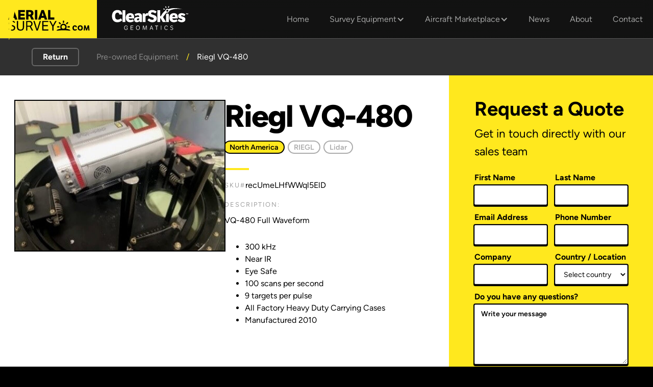

--- FILE ---
content_type: text/html
request_url: https://www.aerialsurvey.com/preowned-equipment/riegl-vq-480
body_size: 11497
content:
<!DOCTYPE html><!-- Last Published: Mon Sep 22 2025 14:54:20 GMT+0000 (Coordinated Universal Time) --><html data-wf-domain="www.aerialsurvey.com" data-wf-page="605f5e4c34d3b84611baa827" data-wf-site="60439f82f6f9214650009d78" lang="en" data-wf-collection="605f5e4c34d3b85151baa825" data-wf-item-slug="riegl-vq-480"><head><meta charset="utf-8"/><title>Riegl VQ-480 | Lidar</title><meta content="Riegl VQ-480 Laser Scanner" name="description"/><meta content="Riegl VQ-480 | Lidar" property="og:title"/><meta content="Riegl VQ-480 Laser Scanner" property="og:description"/><meta content="https://cdn.prod.website-files.com/605f58fa7e766a012d2316ad/65bec9cbfa293a517cebacf4_015vm5k7b7cvd7c09kpzg0w6jzy1xfz2.jpeg" property="og:image"/><meta content="Riegl VQ-480 | Lidar" property="twitter:title"/><meta content="Riegl VQ-480 Laser Scanner" property="twitter:description"/><meta content="https://cdn.prod.website-files.com/605f58fa7e766a012d2316ad/65bec9cbfa293a517cebacf4_015vm5k7b7cvd7c09kpzg0w6jzy1xfz2.jpeg" property="twitter:image"/><meta property="og:type" content="website"/><meta content="summary_large_image" name="twitter:card"/><meta content="width=device-width, initial-scale=1" name="viewport"/><meta content="rbZ62uA_5GSZdyby8bdjg_hJbAPCb2IEgLUPr1YAWLU" name="google-site-verification"/><link href="https://cdn.prod.website-files.com/60439f82f6f9214650009d78/css/aerialsurvey.webflow.shared.ac6ff98d7.min.css" rel="stylesheet" type="text/css"/><script type="text/javascript">!function(o,c){var n=c.documentElement,t=" w-mod-";n.className+=t+"js",("ontouchstart"in o||o.DocumentTouch&&c instanceof DocumentTouch)&&(n.className+=t+"touch")}(window,document);</script><link href="https://cdn.prod.website-files.com/60439f82f6f9214650009d78/607a2085c62daf55efb42669_favicon%4032.png" rel="shortcut icon" type="image/x-icon"/><link href="https://cdn.prod.website-files.com/60439f82f6f9214650009d78/607a2082587ad9ec0336c609_favicon%40256.png" rel="apple-touch-icon"/><link href="https://www.aerialsurvey.com/preowned-equipment/riegl-vq-480" rel="canonical"/><script async="" src="https://www.googletagmanager.com/gtag/js?id=G-4ZHKJ7SWJD"></script><script type="text/javascript">window.dataLayer = window.dataLayer || [];function gtag(){dataLayer.push(arguments);}gtag('js', new Date());gtag('config', 'G-4ZHKJ7SWJD', {'anonymize_ip': false});</script><style>
  
::-moz-selection { background: #FFE81E; }
::selection { background: #FFE81E; }
  
.ms-checkout-button, .ms-portal-button, .ms-signup-button {
    color: #000000 !important;
    background-color: #FFE81E !important;
 }
  
div[data-cy="profileEmailButton"] {display: none !important}
div[data-cy="profileUpdateButton"] {display: none !important}
  

#goog-gt-tt {display: none !important }
#google_translate_element {position:relative}
#google_translate_element span {display: none !important; }
#google_translate_element select {
	padding: 10px;
} 
.skiptranslate {
  display: block !important; visibility: visible !important;
}
#google_translate_element .skiptranslate {
  display: block !important; visibility: visible !important;
}
  
@media screen and (max-width: 959px) {
  .skiptranslate { display: none !important; visibility: hidden !important;}
}

/* Apply "..." after 3 lines of text */
.text-style-3lines {
	display: -webkit-box;
	overflow: hidden;
	-webkit-line-clamp: 3;
	-webkit-box-orient: vertical;
}

/* Apply "..." after 2 lines of text */
.text-style-2lines {
	display: -webkit-box;
	overflow: hidden;
	-webkit-line-clamp: 2;
	-webkit-box-orient: vertical;
}


</style>

<!-- Google Tag Manager -->
<script>(function(w,d,s,l,i){w[l]=w[l]||[];w[l].push({'gtm.start':
new Date().getTime(),event:'gtm.js'});var f=d.getElementsByTagName(s)[0],
j=d.createElement(s),dl=l!='dataLayer'?'&l='+l:'';j.async=true;j.src=
'https://www.googletagmanager.com/gtm.js?id='+i+dl;f.parentNode.insertBefore(j,f);
})(window,document,'script','dataLayer','GTM-MJXG8CZM');</script>
<!-- End Google Tag Manager -->
</head><body class="body"><div class="w-embed w-iframe"><!-- Google Tag Manager (noscript) -->
<noscript><iframe src="https://www.googletagmanager.com/ns.html?id=GTM-5MMNL3W8"
height="0" width="0" style="display:none;visibility:hidden"></iframe></noscript>
<!-- End Google Tag Manager (noscript) --></div><div data-animation="default" class="navbar w-nav" data-easing2="ease" data-easing="ease" data-collapse="medium" role="banner" data-no-scroll="1" data-duration="400" data-doc-height="1"><div class="logo-block"><a aria-label="aerialsurvey" href="/" class="logo-link w-inline-block"><div class="full--logo"><img src="https://cdn.prod.website-files.com/60439f82f6f9214650009d78/6043a2e74a28b991194efef1_aerialsurvey-logo.svg" loading="lazy" width="160" height="44" alt=""/><p class="logo-label hide">powered by Clearskies Geomatics</p></div></a><a href="/" class="w-inline-block"><img src="https://cdn.prod.website-files.com/60439f82f6f9214650009d78/60484dddf29a454bbb90b31d_as-emblem.svg" loading="lazy" width="48" height="36" alt="" class="emblem"/></a><div class="logo--angle"></div></div><div class="nav-wrapper"><img src="https://cdn.prod.website-files.com/60439f82f6f9214650009d78/640cad0844ffd0766998ebc1_final-cutout-white.svg" loading="lazy" width="150" height="60" alt="" class="ck--logo"/><nav role="navigation" class="nav-menu w-nav-menu"><a href="/" class="nav--link w-nav-link">Home</a><div data-hover="true" data-delay="0" class="nav--dropdown w-dropdown"><div id="dd-survey" class="nav--link dd w-dropdown-toggle"><div>Survey Equipment</div><div class="dd--chevron w-icon-dropdown-toggle"></div></div><nav class="nav--list w-dropdown-list"><a href="/new-equipment" class="button small dd w-dropdown-link">New Products &amp; Services</a><link rel="prefetch" href="/new-equipment"/><a href="/preowned-equipment" class="button small dd w-dropdown-link">Pre-owned Equipment</a><a href="/lease-equipment" class="button small dd w-dropdown-link">Rent Products</a></nav></div><div data-hover="true" data-delay="0" class="nav--dropdown w-dropdown"><div id="dd-marketplace" class="nav--link dd w-dropdown-toggle"><div>Aircraft Marketplace</div><div class="dd--chevron w-icon-dropdown-toggle"></div></div><nav class="nav--list w-dropdown-list"><a href="/marketplace" class="button small dd w-dropdown-link">Browse Listings</a><a href="/pricing" class="button small dd w-dropdown-link">Pricing</a><link rel="prefetch" href="/pricing"/><a href="/faqs" class="button small dd w-dropdown-link">FAQs</a><link rel="prefetch" href="/faqs"/><a href="/keeping-safe-guidelines" class="button small dd w-dropdown-link">Safety Guidelines</a><link rel="prefetch" href="/keeping-safe-guidelines"/></nav></div><a href="/news" class="nav--link w-nav-link">News</a><a href="/about" class="nav--link w-nav-link">About</a><link rel="prefetch" href="/about"/><a href="/contact" class="nav--link w-nav-link">Contact</a><link rel="prefetch" href="/contact"/><a href="#/ms/login" data-ms-content="!members" class="nav--link hide w-nav-link">Login</a><div data-hover="true" data-delay="0" class="nav--dropdown hide w-dropdown"><div class="nav--link dd w-dropdown-toggle"><div class="lang-icon w-embed"><svg width="100%" height="100%" viewBox="0 0 24 24" fill="none" xmlns="http://www.w3.org/2000/svg">
<g clip-path="url(#clip0_403_2992)">
<path d="M12 0C9.62663 0 7.30655 0.703788 5.33316 2.02236C3.35977 3.34094 1.8217 5.21509 0.913451 7.4078C0.00519943 9.60051 -0.232441 12.0133 0.230582 14.3411C0.693605 16.6689 1.83649 18.8071 3.51472 20.4853C5.19295 22.1635 7.33115 23.3064 9.65892 23.7694C11.9867 24.2324 14.3995 23.9948 16.5922 23.0866C18.7849 22.1783 20.6591 20.6402 21.9776 18.6668C23.2962 16.6935 24 14.3734 24 12C23.9966 8.81846 22.7312 5.76821 20.4815 3.51852C18.2318 1.26883 15.1815 0.00344108 12 0V0ZM20.647 7H17.426C16.705 5.32899 15.7556 3.76609 14.605 2.356C17.1515 3.04893 19.3223 4.71747 20.647 7ZM16.5 12C16.4918 13.0181 16.3314 14.0293 16.024 15H7.97601C7.66866 14.0293 7.50821 13.0181 7.50001 12C7.50821 10.9819 7.66866 9.97068 7.97601 9H16.024C16.3314 9.97068 16.4918 10.9819 16.5 12ZM8.77801 17H15.222C14.3732 18.6757 13.2882 20.2208 12 21.588C10.7114 20.2212 9.62625 18.676 8.77801 17ZM8.77801 7C9.62677 5.32427 10.7119 3.77916 12 2.412C13.2886 3.77877 14.3738 5.32396 15.222 7H8.77801ZM9.40001 2.356C8.24767 3.76578 7.29659 5.3287 6.57401 7H3.35301C4.67886 4.71643 6.85166 3.04775 9.40001 2.356ZM2.46101 9H5.90001C5.64076 9.97915 5.50636 10.9871 5.50001 12C5.50636 13.0129 5.64076 14.0209 5.90001 15H2.46101C1.84635 13.0472 1.84635 10.9528 2.46101 9ZM3.35301 17H6.57401C7.29659 18.6713 8.24767 20.2342 9.40001 21.644C6.85166 20.9522 4.67886 19.2836 3.35301 17ZM14.605 21.644C15.7556 20.2339 16.705 18.671 17.426 17H20.647C19.3223 19.2825 17.1515 20.9511 14.605 21.644ZM21.539 15H18.1C18.3592 14.0209 18.4936 13.0129 18.5 12C18.4936 10.9871 18.3592 9.97915 18.1 9H21.537C22.1517 10.9528 22.1517 13.0472 21.537 15H21.539Z" fill="currentcolor"/>
</g>
<defs>
<clipPath id="clip0_403_2992">
<rect width="24" height="24" fill="currentcolor"/>
</clipPath>
</defs>
</svg></div><div class="dd--chevron w-icon-dropdown-toggle"></div></div><nav class="nav--list right w-dropdown-list"><div class="lang-wrapper"><div>Language</div><div class="w-embed"><div id="google_translate_element"></div></div></div></nav></div></nav><div class="menu-button w-nav-button"><div class="touch-area"><div class="menu_icon w-embed"><svg width="100%" height="100%" viewBox="0 0 134 134" fill="currentcolor" xmlns="http://www.w3.org/2000/svg">
<path d="M91.1973 40.4014H42.1346C39.2023 40.4014 36.8013 42.8024 36.8013 45.7347C36.8013 48.667 39.2023 51.068 42.1346 51.068H91.0666C93.9989 51.068 96.3999 48.667 96.3999 45.7347C96.3999 42.8024 94.1347 40.4014 91.1973 40.4014Z" fill="currentcolor"/>
<path d="M91.1973 61.3334H42.1346C39.2023 61.3334 36.8013 63.7344 36.8013 66.6667C36.8013 69.599 39.2023 72 42.1346 72H91.0666C93.9989 72 96.3999 69.599 96.3999 66.6667C96.3999 63.7344 94.1347 61.3334 91.1973 61.3334Z" fill="currentcolor"/>
<path d="M91.1973 82.2654H42.1346C39.2023 82.2654 36.8013 84.6664 36.8013 87.5987C36.8013 90.531 39.2023 92.932 42.1346 92.932H91.0666C93.9989 92.932 96.3999 90.531 96.3999 87.5987C96.3999 84.6664 94.1347 82.2654 91.1973 82.2654Z" fill="currentcolor"/>
<path d="M66.6666 3.33337C31.7346 3.33337 3.33325 31.7347 3.33325 66.6667C3.33325 101.599 31.7346 130 66.6666 130C101.599 130 130 101.599 130 66.6667C130 31.7347 101.599 3.33337 66.6666 3.33337ZM66.6666 119.469C37.5986 119.469 13.8639 95.8707 13.8639 66.6667C13.8639 37.4694 37.5986 13.864 66.6666 13.864C95.7346 13.864 119.469 37.5987 119.469 66.6667C119.469 95.7347 95.7346 119.469 66.6666 119.469Z" fill="currentcolor"/>
</svg></div></div></div></div></div><div class="zeus no-overflow"><div class="section navbar-offset"></div><div class="section dark tab-filters"><div class="w-layout-grid breadcrumbs"><a href="/preowned-equipment" class="button return w-button">Return</a><div id="w-node-a8bad40a-ed7b-3acf-d614-17df07aff985-11baa827" class="flex m-hide"><a href="/preowned-equipment" class="inverse bcrumb w-inline-block"><div>Pre-owned Equipment</div></a><div class="bcrumb--line">/</div><div>Riegl VQ-480</div></div><a href="#quote" class="button is-quote w-button">Request Quote</a></div></div><div class="section auto"><div class="w-layout-grid content-grid product"><div id="w-node-_358fa110-8632-561a-2a8d-c4e444b8d335-11baa827" class="block--a justify-top"><div class="flex is-partners"><div class="product-cover"><div class="single--image"><a href="#" class="w-inline-block w-lightbox"><img src="https://cdn.prod.website-files.com/605f58fa7e766a012d2316ad/65bec9cbfa293a517cebacf4_015vm5k7b7cvd7c09kpzg0w6jzy1xfz2.jpeg" loading="lazy" alt="Riegl VQ-480"/><script type="application/json" class="w-json">{
  "items": [
    {
      "url": "https://cdn.prod.website-files.com/605f58fa7e766a012d2316ad/65bec9cbfa293a517cebacf4_015vm5k7b7cvd7c09kpzg0w6jzy1xfz2.jpeg",
      "type": "image"
    }
  ],
  "group": ""
}</script></a></div><div class="play-video-wrapper w-condition-invisible"><a href="#" class="button play-lightbox w-inline-block w-dyn-bind-empty w-lightbox"><div>Watch Video</div><div class="play_icon w-embed"><svg width="100%" height="100%" viewBox="0 0 134 134" fill="none" xmlns="http://www.w3.org/2000/svg">
<path d="M80 67.5L60 79.1667C59.1667 80 58.3334 79.1667 58.3334 78.3333V55C58.3334 54.1667 59.1667 53.3333 60 54.1667L80 65.8333C80.8334 65.8333 80.8334 67.5 80 67.5Z" fill="black"/>
<path d="M78.3334 108.333H55C31.6667 108.333 13.3334 90 13.3334 67.5C13.3334 44.1667 32.5 25 55 25H79.1667C102.5 25 120.833 44.1667 120.833 67.5C120.833 90 101.667 108.333 78.3334 108.333ZM55 34.1667C36.6667 34.1667 21.6667 49.1667 21.6667 67.5C21.6667 85.8333 36.6667 100 55 100H79.1667C97.5 100 112.5 85.8333 112.5 67.5C112.5 49.1667 97.5 34.1667 79.1667 34.1667H55Z" fill="black"/>
</svg></div><script type="application/json" class="w-json">{
  "items": [],
  "group": ""
}</script></a></div></div><div class="block--inside product"><div class="alert_banner relative w-condition-invisible">not available</div><div class="alert_banner relative w-condition-invisible">Available</div><h1 class="hero--title product">Riegl VQ-480</h1><div class="flex wrap-always mb-20"><a href="/regions/north-america" class="button pill is--active w-button">North America</a><a href="/brands/riegl" class="button pill inactive w-button">RIEGL</a><a href="/equipment/lidar" class="button pill inactive w-button">Lidar</a></div><div class="divider"></div><div class="label--alert w-condition-invisible w-dyn-bind-empty"></div><div class="flex v-center mb-20"><div class="label mb-0">SKU#</div><div id="dataSku">recUmeLHfWWql5ElD</div></div><div class="flex v-center hide"><div class="label mb-0">Slug:</div><div id="dataSlug">riegl-vq-480</div></div><div class="label">DESCRIPTION:</div><div class="rt w-richtext"><p>VQ-480 Full Waveform&nbsp;&nbsp;&nbsp;</p><ul><li>300 kHz&nbsp;&nbsp;&nbsp;</li><li>Near IR&nbsp;&nbsp;&nbsp;&nbsp;</li><li>Eye Safe&nbsp;&nbsp;&nbsp;</li><li>100 scans per second&nbsp;&nbsp;&nbsp;</li><li>9 targets per pulse&nbsp;&nbsp;&nbsp;&nbsp;&nbsp;&nbsp;</li><li>All Factory Heavy Duty Carrying Cases&nbsp;</li><li>Manufactured 2010</li></ul><p class="whalesync-empty-line">&#8203;</p></div></div></div><div class="splide"><div class="splide__track w-dyn-list"><script type="text/x-wf-template" id="wf-template-c5fac145-66ce-0db0-d428-f2c26b09d4b4">%3Cdiv%20role%3D%22listitem%22%20class%3D%22splide__slide%20w-dyn-item%20w-dyn-repeater-item%22%3E%3Ca%20href%3D%22%23%22%20class%3D%22gallery_thumbnail%20w-inline-block%20w-lightbox%22%3E%3Cimg%20src%3D%22https%3A%2F%2Fcdn.prod.website-files.com%2F605f58fa7e766a012d2316ad%2F650a889476d6d9a1a38b2208_pic-1-compressed.jpeg%22%20loading%3D%22lazy%22%20alt%3D%22%22%20class%3D%22slideshow-img%22%2F%3E%3Cscript%20type%3D%22application%2Fjson%22%20class%3D%22w-json%22%3E%7B%0A%20%20%22items%22%3A%20%5B%0A%20%20%20%20%7B%0A%20%20%20%20%20%20%22url%22%3A%20%22https%3A%2F%2Fcdn.prod.website-files.com%2F605f58fa7e766a012d2316ad%2F650a889476d6d9a1a38b2208_pic-1-compressed.jpeg%22%2C%0A%20%20%20%20%20%20%22type%22%3A%20%22image%22%0A%20%20%20%20%7D%0A%20%20%5D%2C%0A%20%20%22group%22%3A%20%22slideshow%22%0A%7D%3C%2Fscript%3E%3C%2Fa%3E%3C%2Fdiv%3E</script><div role="list" class="splide__list w-dyn-items"><div role="listitem" class="splide__slide w-dyn-item w-dyn-repeater-item"><a href="#" class="gallery_thumbnail w-inline-block w-lightbox"><img src="https://cdn.prod.website-files.com/605f58fa7e766a012d2316ad/650a889476d6d9a1a38b2208_pic-1-compressed.jpeg" loading="lazy" alt="" class="slideshow-img"/><script type="application/json" class="w-json">{
  "items": [
    {
      "url": "https://cdn.prod.website-files.com/605f58fa7e766a012d2316ad/650a889476d6d9a1a38b2208_pic-1-compressed.jpeg",
      "type": "image"
    }
  ],
  "group": "slideshow"
}</script></a></div><div role="listitem" class="splide__slide w-dyn-item w-dyn-repeater-item"><a href="#" class="gallery_thumbnail w-inline-block w-lightbox"><img src="https://cdn.prod.website-files.com/605f58fa7e766a012d2316ad/650a889476d6d9a1a38b220e_Picture-2-compressed.jpeg" loading="lazy" alt="" class="slideshow-img"/><script type="application/json" class="w-json">{
  "items": [
    {
      "url": "https://cdn.prod.website-files.com/605f58fa7e766a012d2316ad/650a889476d6d9a1a38b220e_Picture-2-compressed.jpeg",
      "type": "image"
    }
  ],
  "group": "slideshow"
}</script></a></div></div><div class="empty-state w-dyn-hide w-dyn-empty"><div>No images found.</div></div></div></div></div><div id="quote" class="block--form w-node-_358fa110-8632-561a-2a8d-c4e444b8d34c-11baa827"><div class="sticky_form"><h2>Request a Quote</h2><p class="lead">Get in touch directly with our sales team</p><div class="w-form"><form id="wf-form-Request-Quote" name="wf-form-Request-Quote" data-name="Request Quote" method="get" data-webflow-hubspot-api-form-url="https://hubspotonwebflow.com/api/forms/d8600fb1-558a-47c1-b589-f847c1c147ba" data-wf-page-id="605f5e4c34d3b84611baa827" data-wf-element-id="714bddaa-2a46-4f8a-3c6a-3d67c9eddff2" data-turnstile-sitekey="0x4AAAAAAAQTptj2So4dx43e"><div class="form-a"><div class="w-embed"><input type="hidden" name="sku" value="recUmeLHfWWql5ElD" />
<input type="hidden" name="url" value="https://aerialsurvey.com/preowned-equipment/riegl-vq-480" /></div><div class="w-layout-grid form--split"><div><label for="First-Name-3">First Name</label><input class="field w-input" data-wfhsfieldname="FormTextInput-2" maxlength="256" name="First-Name" data-name="First Name" placeholder="" type="text" id="First-Name-3" required=""/></div><div><label for="Last-Name-5">Last Name</label><input class="field w-input" data-wfhsfieldname="FormTextInput-3" maxlength="256" name="Last-Name" data-name="Last Name" placeholder="" type="text" id="Last-Name-5" required=""/></div></div><div class="w-layout-grid form--split"><div><label for="Email-5">Email Address</label><input class="field w-input" data-wfhsfieldname="FormTextInput-4" maxlength="256" name="Email" data-name="Email" placeholder="" type="email" id="Email-5" required=""/></div><div><label for="Phone-5">Phone Number</label><input class="field w-input" data-wfhsfieldname="FormTextInput-5" maxlength="256" name="Phone" data-name="Phone" placeholder="" type="tel" id="Phone-5" required=""/></div></div><div class="form--split"><div><label for="Company-3">Company</label><input class="field w-input" data-wfhsfieldname="FormTextInput-6" maxlength="256" name="Company" data-name="Company" placeholder="" type="text" id="Company-3"/></div><div><label for="Select-Country">Country / Location</label><select id="Select-Country" name="Select-Country" data-name="Select Country" required="" data-wfhsfieldname="FormSelect-7" class="field w-select"><option value="">Select country</option><option value="Afghanistan">Afghanistan</option><option value="Akrotiri">Akrotiri</option><option value="Albania">Albania</option><option value="Algeria">Algeria</option><option value="American Samoa">American Samoa</option><option value="Andorra">Andorra</option><option value="Angola">Angola</option><option value="Anguilla">Anguilla</option><option value="Antarctica">Antarctica</option><option value="Antigua and Barbuda">Antigua and Barbuda</option><option value="Argentina">Argentina</option><option value="Armenia">Armenia</option><option value="Aruba">Aruba</option><option value="Ashmore and Cartier Islands">Ashmore and Cartier Islands</option><option value="Australia">Australia</option><option value="Austria">Austria</option><option value="Azerbaijan">Azerbaijan</option><option value="Bahamas">Bahamas</option><option value="Bahrain">Bahrain</option><option value="Bangladesh">Bangladesh</option><option value="Barbados">Barbados</option><option value="Bassas da India">Bassas da India</option><option value="Belarus">Belarus</option><option value="Belgium">Belgium</option><option value="Belize">Belize</option><option value="Benin">Benin</option><option value="Bermuda">Bermuda</option><option value="Bhutan">Bhutan</option><option value="Bolivia">Bolivia</option><option value="Bosnia and Herzegovina">Bosnia and Herzegovina</option><option value="Botswana">Botswana</option><option value="Bouvet Island">Bouvet Island</option><option value="Brazil">Brazil</option><option value="British Indian Ocean Territory">British Indian Ocean Territory</option><option value="British Virgin Islands">British Virgin Islands</option><option value="Brunei">Brunei</option><option value="Bulgaria">Bulgaria</option><option value="Burkina Faso">Burkina Faso</option><option value="Burma">Burma</option><option value="Burundi">Burundi</option><option value="Cambodia">Cambodia</option><option value="Cameroon">Cameroon</option><option value="Canada">Canada</option><option value="Cape Verde">Cape Verde</option><option value="Cayman Islands">Cayman Islands</option><option value="Central African Republic">Central African Republic</option><option value="Chad">Chad</option><option value="Chile">Chile</option><option value="China">China</option><option value="Christmas Island">Christmas Island</option><option value="Clipperton Island">Clipperton Island</option><option value="Cocos (Keeling) Islands">Cocos (Keeling) Islands</option><option value="Colombia">Colombia</option><option value="Comoros">Comoros</option><option value="Congo">Congo</option><option value="Democratic Republic of the Congo">Democratic Republic of the Congo</option><option value="Republic of the Cook Islands">Republic of the Cook Islands</option><option value="Coral Sea Islands">Coral Sea Islands</option><option value="Costa Rica">Costa Rica</option><option value="Cote d&#x27;Ivoire">Cote d&#x27;Ivoire</option><option value="Croatia">Croatia</option><option value="Cuba">Cuba</option><option value="Cyprus">Cyprus</option><option value="Czech Republic">Czech Republic</option><option value="Denmark">Denmark</option><option value="Dhekelia">Dhekelia</option><option value="Djibouti">Djibouti</option><option value="Dominica">Dominica</option><option value="Dominican Republic">Dominican Republic</option><option value="Ecuador">Ecuador</option><option value="Egypt">Egypt</option><option value="El Salvador">El Salvador</option><option value="Equatorial Guinea">Equatorial Guinea</option><option value="Eritrea">Eritrea</option><option value="Estonia">Estonia</option><option value="Ethiopia">Ethiopia</option><option value="Europa Island">Europa Island</option><option value="Falkland Islands (Islas Malvinas)">Falkland Islands (Islas Malvinas)</option><option value="Faroe Islands">Faroe Islands</option><option value="Fiji">Fiji</option><option value="Finland">Finland</option><option value="France">France</option><option value="French Guiana">French Guiana</option><option value="French Polynesia">French Polynesia</option><option value="French Southern and Antarctic Lands">French Southern and Antarctic Lands</option><option value="Gabon">Gabon</option><option value="Gambia">Gambia</option><option value="Gaza Strip">Gaza Strip</option><option value="Georgia">Georgia</option><option value="Germany">Germany</option><option value="Ghana">Ghana</option><option value="Gibraltar">Gibraltar</option><option value="Glorioso Islands">Glorioso Islands</option><option value="Greece">Greece</option><option value="Greenland">Greenland</option><option value="Grenada">Grenada</option><option value="Guadeloupe">Guadeloupe</option><option value="Guam">Guam</option><option value="Guatemala">Guatemala</option><option value="Guernsey">Guernsey</option><option value="Guinea">Guinea</option><option value="Guinea-Bissau">Guinea-Bissau</option><option value="Guyana">Guyana</option><option value="Haiti">Haiti</option><option value="Heard Island and McDonald Islands">Heard Island and McDonald Islands</option><option value="Holy See (Vatican City)">Holy See (Vatican City)</option><option value="Honduras">Honduras</option><option value="Hong Kong">Hong Kong</option><option value="Hungary">Hungary</option><option value="Iceland">Iceland</option><option value="India">India</option><option value="Indonesia">Indonesia</option><option value="Iran">Iran</option><option value="Iraq">Iraq</option><option value="Ireland">Ireland</option><option value="Isle of Man">Isle of Man</option><option value="Israel">Israel</option><option value="Italy">Italy</option><option value="Jamaica">Jamaica</option><option value="Jan Mayen">Jan Mayen</option><option value="Japan">Japan</option><option value="Jersey">Jersey</option><option value="Jordan">Jordan</option><option value="Juan de Nova Island">Juan de Nova Island</option><option value="Kazakhstan">Kazakhstan</option><option value="Kenya">Kenya</option><option value="Kiribati">Kiribati</option><option value="Korea, North">Korea, North</option><option value="Korea, South">Korea, South</option><option value="Kuwait">Kuwait</option><option value="Kyrgyzstan">Kyrgyzstan</option><option value="Laos">Laos</option><option value="Latvia">Latvia</option><option value="Lebanon">Lebanon</option><option value="Lesotho">Lesotho</option><option value="Liberia">Liberia</option><option value="Libya">Libya</option><option value="Liechtenstein">Liechtenstein</option><option value="Lithuania">Lithuania</option><option value="Luxembourg">Luxembourg</option><option value="Macau">Macau</option><option value="Macedonia">Macedonia</option><option value="Madagascar">Madagascar</option><option value="Malawi">Malawi</option><option value="Malaysia">Malaysia</option><option value="Maldives">Maldives</option><option value="Mali">Mali</option><option value="Malta">Malta</option><option value="Marshall Islands">Marshall Islands</option><option value="Martinique">Martinique</option><option value="Mauritania">Mauritania</option><option value="Mauritius">Mauritius</option><option value="Mayotte">Mayotte</option><option value="Mexico">Mexico</option><option value="Micronesia">Micronesia</option><option value="Moldova">Moldova</option><option value="Monaco">Monaco</option><option value="Mongolia">Mongolia</option><option value="Montenegro">Montenegro</option><option value="Montserrat">Montserrat</option><option value="Morocco">Morocco</option><option value="Mozambique">Mozambique</option><option value="Namibia">Namibia</option><option value="Nauru">Nauru</option><option value="Navassa Island">Navassa Island</option><option value="Nepal">Nepal</option><option value="Netherlands">Netherlands</option><option value="Netherlands Antilles">Netherlands Antilles</option><option value="New Caledonia">New Caledonia</option><option value="New Zealand">New Zealand</option><option value="Nicaragua">Nicaragua</option><option value="Niger">Niger</option><option value="Nigeria">Nigeria</option><option value="Niue">Niue</option><option value="Norfolk Island">Norfolk Island</option><option value="Northern Mariana Islands">Northern Mariana Islands</option><option value="Norway">Norway</option><option value="Oman">Oman</option><option value="Pakistan">Pakistan</option><option value="Palau">Palau</option><option value="Panama">Panama</option><option value="Papua New Guinea">Papua New Guinea</option><option value="Paracel Islands">Paracel Islands</option><option value="Paraguay">Paraguay</option><option value="Peru">Peru</option><option value="Philippines">Philippines</option><option value="Pitcairn Islands">Pitcairn Islands</option><option value="Poland">Poland</option><option value="Portugal">Portugal</option><option value="Puerto Rico">Puerto Rico</option><option value="Qatar">Qatar</option><option value="Reunion">Reunion</option><option value="Romania">Romania</option><option value="Russia">Russia</option><option value="Rwanda">Rwanda</option><option value="Saint Helena">Saint Helena</option><option value="Saint Kitts and Nevis">Saint Kitts and Nevis</option><option value="Saint Lucia">Saint Lucia</option><option value="Saint Pierre and Miquelon">Saint Pierre and Miquelon</option><option value="Saint Vincent and the Grenadines">Saint Vincent and the Grenadines</option><option value="Samoa">Samoa</option><option value="San Marino">San Marino</option><option value="Sao Tome and Principe">Sao Tome and Principe</option><option value="Saudi Arabia">Saudi Arabia</option><option value="Senegal">Senegal</option><option value="Serbia">Serbia</option><option value="Seychelles">Seychelles</option><option value="Sierra Leone">Sierra Leone</option><option value="Singapore">Singapore</option><option value="Slovakia">Slovakia</option><option value="Slovenia">Slovenia</option><option value="Solomon Islands">Solomon Islands</option><option value="Somalia">Somalia</option><option value="South Africa">South Africa</option><option value="South Georgia and the South Sandwich Islands">South Georgia and the South Sandwich Islands</option><option value="Spain">Spain</option><option value="Spratly Islands">Spratly Islands</option><option value="Sri Lanka">Sri Lanka</option><option value="Sudan">Sudan</option><option value="Suriname">Suriname</option><option value="Svalbard">Svalbard</option><option value="Swaziland">Swaziland</option><option value="Sweden">Sweden</option><option value="Switzerland">Switzerland</option><option value="Syria">Syria</option><option value="Taiwan">Taiwan</option><option value="Tajikistan">Tajikistan</option><option value="Tanzania">Tanzania</option><option value="Thailand">Thailand</option><option value="Timor-Leste">Timor-Leste</option><option value="Togo">Togo</option><option value="Tokelau">Tokelau</option><option value="Tonga">Tonga</option><option value="Trinidad and Tobago">Trinidad and Tobago</option><option value="Tromelin Island">Tromelin Island</option><option value="Tunisia">Tunisia</option><option value="Turkey">Turkey</option><option value="Turkmenistan">Turkmenistan</option><option value="Turks and Caicos Islands">Turks and Caicos Islands</option><option value="Tuvalu">Tuvalu</option><option value="Uganda">Uganda</option><option value="Ukraine">Ukraine</option><option value="United Arab Emirates">United Arab Emirates</option><option value="United Kingdom">United Kingdom</option><option value="United States">United States</option><option value="Uruguay">Uruguay</option><option value="Uzbekistan">Uzbekistan</option><option value="Vanuatu">Vanuatu</option><option value="Venezuela">Venezuela</option><option value="Vietnam">Vietnam</option><option value="Virgin Islands">Virgin Islands</option><option value="Wake Island">Wake Island</option><option value="Wallis and Futuna">Wallis and Futuna</option><option value="West Bank">West Bank</option><option value="Western Sahara">Western Sahara</option><option value="Yemen">Yemen</option><option value="Zambia">Zambia</option><option value="Zimbabwe">Zimbabwe</option></select></div></div></div><div class="form-b"><div><label for="Message-5">Do you have any questions?</label><textarea class="field txtarea w-input" data-wfhsfieldname="FormTextarea-8" maxlength="5000" name="Message" data-name="Message" placeholder="Write your message" id="Message-5" required=""></textarea></div><div><label for="Source-3">How did you hear about us?</label><select id="Source-3" name="Source" data-name="Source" required="" data-wfhsfieldname="FormSelect-9" class="field w-select"><option value="">Select one...</option><option value="Facebook">Facebook</option><option value="Linkedin">Linkedin</option><option value="Newsletter">Newsletter</option><option value="Conference">Conference</option><option value="Referral">Referral</option><option value="Other">Other</option></select></div></div><div class="w-layout-grid form--footer"><div id="w-node-_714bddaa-2a46-4f8a-3c6a-3d67c9ede016-11baa827" class="subscribe--checkbox"><label class="w-checkbox"><input id="Subscribe-2" type="checkbox" name="Subscribe-2" data-name="Subscribe 2" data-wfhsfieldname="FormCheckboxWrapper-9" class="w-checkbox-input" checked=""/><span class="w-form-label" for="Subscribe-2">Opt-in to our newsletter?</span></label></div></div><div class="hide"><input class="field w-input" data-wfhsfieldname="FormTextInput-11" maxlength="256" name="productSku" data-name="productSku" placeholder="Product SKU" type="text" id="productSku"/><input class="field w-input" data-wfhsfieldname="FormTextInput-12" maxlength="256" name="productSlug" data-name="productSlug" placeholder="Product Slug" type="text" id="productSlug"/></div><input type="submit" data-wait="Please wait..." class="button filled-a w-button" value="Request Quote"/><input type="hidden" name="hutk" value=""/><input type="hidden" name="ipAddress" value=""/><input type="hidden" name="pageUri" value=""/><input type="hidden" name="pageId" value=""/><input type="hidden" name="pageName" value=""/></form><div class="success-message w-form-done"><div>Thank you! We<strong></strong> will get back to you soon.</div></div><div class="error--message w-form-fail"><div>Oops! Something went wrong while submitting the form.</div></div></div></div></div></div></div></div><div><div class="section footer"><div class="wrapper is-footer"><div class="w-layout-grid footer--grid"><div id="w-node-_84db6293-2e79-af78-bca9-216460dcf179-60dcf174" class="footer--a"><a href="/" class="footer--logo w-inline-block"><img src="https://cdn.prod.website-files.com/60439f82f6f9214650009d78/60486c6e50895a7634ba26d6_logo-inverse.svg" loading="lazy" width="260" alt=""/><p class="logo-label show-mobile">powered by Clearskies Geomatics</p></a><div class="footer-numbers"><a href="tel:+1(303)8192572" class="phone--link w-inline-block"><div class="flex center left mb-10"><img src="https://cdn.prod.website-files.com/60439f82f6f9214650009d78/6048433ec1eb062baf9453e6_usa-flag.webp" loading="lazy" width="26.5" alt="" class="mr-10"/><div>U.S.A <span class="op-50">+1 (303) 819-2572</span></div></div></a><a href="tel:+353(0)61541868" class="phone--link w-inline-block"><div class="flex center left mb-10"><img src="https://cdn.prod.website-files.com/60439f82f6f9214650009d78/6048439ad00d69591206a44a_ireland-flag.png" loading="lazy" width="26.5" alt="" class="mr-10"/><div>Ireland <span class="op-50">+353 087 281 7220</span></div></div></a></div></div><div><h3 class="label">Company</h3><ul role="list" class="footer--list"><li><a href="/about" class="button small dd w-inline-block"><div>About</div></a><link rel="prefetch" href="/about"/></li><li><a href="/news" class="button small dd w-inline-block"><div>Latest News</div></a></li><li><a href="/contact" class="button small dd w-inline-block"><div>Contact Us</div></a><link rel="prefetch" href="/contact"/></li></ul></div><div><h3 class="label">Aerial Survey Products</h3><ul role="list" class="footer--list"><li><a href="/new-equipment" class="button small dd w-inline-block"><div>New Products</div></a><link rel="prefetch" href="/new-equipment"/></li><li><a href="/preowned-equipment" class="button small dd w-inline-block"><div>Pre-owned Equipment</div></a></li><li><a href="/lease-equipment" class="button small dd w-inline-block"><div>For Lease Products</div></a></li></ul></div><div><h3 class="label">Aircraft Marketplace</h3><ul role="list" class="footer--list"><li><a href="/marketplace" class="button small dd w-inline-block"><div>Browse Listings</div></a></li><li><a href="/pricing" class="button small dd w-inline-block"><div>Pricing</div></a><link rel="prefetch" href="/pricing"/></li><li><a href="/faqs" class="button small dd w-inline-block"><div>FAQs</div></a><link rel="prefetch" href="/faqs"/></li></ul></div></div><div class="footer--end"><p class="footer--copy">© 2025 Copyright. ClearSkies Geomatics, Inc. All Rights Reserved. </p><div class="flex center wrap"><a href="/privacy-policy" class="copy--link">Privacy Policy</a><a href="/cookie-policy" class="copy--link">Cookie Policy</a><div class="social--links"><a href="https://twitter.com/PatAerialSurvey" target="_blank" class="social-link twitter w-inline-block"></a><a href="https://www.linkedin.com/company/aerialsurvey-com" target="_blank" class="social-link w-inline-block"></a></div></div></div></div></div></div><script src="https://d3e54v103j8qbb.cloudfront.net/js/jquery-3.5.1.min.dc5e7f18c8.js?site=60439f82f6f9214650009d78" type="text/javascript" integrity="sha256-9/aliU8dGd2tb6OSsuzixeV4y/faTqgFtohetphbbj0=" crossorigin="anonymous"></script><script src="https://cdn.prod.website-files.com/60439f82f6f9214650009d78/js/webflow.schunk.36b8fb49256177c8.js" type="text/javascript"></script><script src="https://cdn.prod.website-files.com/60439f82f6f9214650009d78/js/webflow.schunk.4fa15d965d23a254.js" type="text/javascript"></script><script src="https://cdn.prod.website-files.com/60439f82f6f9214650009d78/js/webflow.schunk.f919141e3448519b.js" type="text/javascript"></script><script src="https://cdn.prod.website-files.com/60439f82f6f9214650009d78/js/webflow.3942d7bc.24db80b759d14497.js" type="text/javascript"></script><!-- Google Tag Manager (noscript) -->
<noscript><iframe src="https://www.googletagmanager.com/ns.html?id=GTM-MJXG8CZM"
height="0" width="0" style="display:none;visibility:hidden"></iframe></noscript>
<!-- End Google Tag Manager (noscript) -->

<!-- Start of HubSpot Embed Code -->
<script type="text/javascript" id="hs-script-loader" src="//js-na2.hs-scripts.com/242569847.js"></script>
<!-- End of HubSpot Embed Code --><script>
document.addEventListener('DOMContentLoaded', function() {
    // Get the source elements
    const dataSku = document.getElementById('dataSku');
    const dataSlug = document.getElementById('dataSlug');
    
    // Get the target form fields
    const productSku = document.getElementById('productSku');
    const productSlug = document.getElementById('productSlug');
    
    // Copy values if elements exist
    if (dataSku && productSku) {
        productSku.value = dataSku.textContent || dataSku.innerText;
    }
    
    if (dataSlug && productSlug) {
        productSlug.value = 'https://aerialsurvey.com/preowned-equipment/' + dataSlug.textContent || dataSlug.innerText;
    }
});
</script><script src="https://hubspotonwebflow.com/assets/js/form-124.js" type="text/javascript" integrity="sha384-bjyNIOqAKScdeQ3THsDZLGagNN56B4X2Auu9YZIGu+tA/PlggMk4jbWruG/P6zYj" crossorigin="anonymous"></script></body></html>

--- FILE ---
content_type: text/css
request_url: https://cdn.prod.website-files.com/60439f82f6f9214650009d78/css/aerialsurvey.webflow.shared.ac6ff98d7.min.css
body_size: 24017
content:
html{-webkit-text-size-adjust:100%;-ms-text-size-adjust:100%;font-family:sans-serif}body{margin:0}article,aside,details,figcaption,figure,footer,header,hgroup,main,menu,nav,section,summary{display:block}audio,canvas,progress,video{vertical-align:baseline;display:inline-block}audio:not([controls]){height:0;display:none}[hidden],template{display:none}a{background-color:#0000}a:active,a:hover{outline:0}abbr[title]{border-bottom:1px dotted}b,strong{font-weight:700}dfn{font-style:italic}h1{margin:.67em 0;font-size:2em}mark{color:#000;background:#ff0}small{font-size:80%}sub,sup{vertical-align:baseline;font-size:75%;line-height:0;position:relative}sup{top:-.5em}sub{bottom:-.25em}img{border:0}svg:not(:root){overflow:hidden}hr{box-sizing:content-box;height:0}pre{overflow:auto}code,kbd,pre,samp{font-family:monospace;font-size:1em}button,input,optgroup,select,textarea{color:inherit;font:inherit;margin:0}button{overflow:visible}button,select{text-transform:none}button,html input[type=button],input[type=reset]{-webkit-appearance:button;cursor:pointer}button[disabled],html input[disabled]{cursor:default}button::-moz-focus-inner,input::-moz-focus-inner{border:0;padding:0}input{line-height:normal}input[type=checkbox],input[type=radio]{box-sizing:border-box;padding:0}input[type=number]::-webkit-inner-spin-button,input[type=number]::-webkit-outer-spin-button{height:auto}input[type=search]{-webkit-appearance:none}input[type=search]::-webkit-search-cancel-button,input[type=search]::-webkit-search-decoration{-webkit-appearance:none}legend{border:0;padding:0}textarea{overflow:auto}optgroup{font-weight:700}table{border-collapse:collapse;border-spacing:0}td,th{padding:0}@font-face{font-family:webflow-icons;src:url([data-uri])format("truetype");font-weight:400;font-style:normal}[class^=w-icon-],[class*=\ w-icon-]{speak:none;font-variant:normal;text-transform:none;-webkit-font-smoothing:antialiased;-moz-osx-font-smoothing:grayscale;font-style:normal;font-weight:400;line-height:1;font-family:webflow-icons!important}.w-icon-slider-right:before{content:""}.w-icon-slider-left:before{content:""}.w-icon-nav-menu:before{content:""}.w-icon-arrow-down:before,.w-icon-dropdown-toggle:before{content:""}.w-icon-file-upload-remove:before{content:""}.w-icon-file-upload-icon:before{content:""}*{box-sizing:border-box}html{height:100%}body{color:#333;background-color:#fff;min-height:100%;margin:0;font-family:Arial,sans-serif;font-size:14px;line-height:20px}img{vertical-align:middle;max-width:100%;display:inline-block}html.w-mod-touch *{background-attachment:scroll!important}.w-block{display:block}.w-inline-block{max-width:100%;display:inline-block}.w-clearfix:before,.w-clearfix:after{content:" ";grid-area:1/1/2/2;display:table}.w-clearfix:after{clear:both}.w-hidden{display:none}.w-button{color:#fff;line-height:inherit;cursor:pointer;background-color:#3898ec;border:0;border-radius:0;padding:9px 15px;text-decoration:none;display:inline-block}input.w-button{-webkit-appearance:button}html[data-w-dynpage] [data-w-cloak]{color:#0000!important}.w-code-block{margin:unset}pre.w-code-block code{all:inherit}.w-optimization{display:contents}.w-webflow-badge,.w-webflow-badge>img{box-sizing:unset;width:unset;height:unset;max-height:unset;max-width:unset;min-height:unset;min-width:unset;margin:unset;padding:unset;float:unset;clear:unset;border:unset;border-radius:unset;background:unset;background-image:unset;background-position:unset;background-size:unset;background-repeat:unset;background-origin:unset;background-clip:unset;background-attachment:unset;background-color:unset;box-shadow:unset;transform:unset;direction:unset;font-family:unset;font-weight:unset;color:unset;font-size:unset;line-height:unset;font-style:unset;font-variant:unset;text-align:unset;letter-spacing:unset;-webkit-text-decoration:unset;text-decoration:unset;text-indent:unset;text-transform:unset;list-style-type:unset;text-shadow:unset;vertical-align:unset;cursor:unset;white-space:unset;word-break:unset;word-spacing:unset;word-wrap:unset;transition:unset}.w-webflow-badge{white-space:nowrap;cursor:pointer;box-shadow:0 0 0 1px #0000001a,0 1px 3px #0000001a;visibility:visible!important;opacity:1!important;z-index:2147483647!important;color:#aaadb0!important;overflow:unset!important;background-color:#fff!important;border-radius:3px!important;width:auto!important;height:auto!important;margin:0!important;padding:6px!important;font-size:12px!important;line-height:14px!important;text-decoration:none!important;display:inline-block!important;position:fixed!important;inset:auto 12px 12px auto!important;transform:none!important}.w-webflow-badge>img{position:unset;visibility:unset!important;opacity:1!important;vertical-align:middle!important;display:inline-block!important}h1,h2,h3,h4,h5,h6{margin-bottom:10px;font-weight:700}h1{margin-top:20px;font-size:38px;line-height:44px}h2{margin-top:20px;font-size:32px;line-height:36px}h3{margin-top:20px;font-size:24px;line-height:30px}h4{margin-top:10px;font-size:18px;line-height:24px}h5{margin-top:10px;font-size:14px;line-height:20px}h6{margin-top:10px;font-size:12px;line-height:18px}p{margin-top:0;margin-bottom:10px}blockquote{border-left:5px solid #e2e2e2;margin:0 0 10px;padding:10px 20px;font-size:18px;line-height:22px}figure{margin:0 0 10px}ul,ol{margin-top:0;margin-bottom:10px;padding-left:40px}.w-list-unstyled{padding-left:0;list-style:none}.w-embed:before,.w-embed:after{content:" ";grid-area:1/1/2/2;display:table}.w-embed:after{clear:both}.w-video{width:100%;padding:0;position:relative}.w-video iframe,.w-video object,.w-video embed{border:none;width:100%;height:100%;position:absolute;top:0;left:0}fieldset{border:0;margin:0;padding:0}button,[type=button],[type=reset]{cursor:pointer;-webkit-appearance:button;border:0}.w-form{margin:0 0 15px}.w-form-done{text-align:center;background-color:#ddd;padding:20px;display:none}.w-form-fail{background-color:#ffdede;margin-top:10px;padding:10px;display:none}label{margin-bottom:5px;font-weight:700;display:block}.w-input,.w-select{color:#333;vertical-align:middle;background-color:#fff;border:1px solid #ccc;width:100%;height:38px;margin-bottom:10px;padding:8px 12px;font-size:14px;line-height:1.42857;display:block}.w-input::placeholder,.w-select::placeholder{color:#999}.w-input:focus,.w-select:focus{border-color:#3898ec;outline:0}.w-input[disabled],.w-select[disabled],.w-input[readonly],.w-select[readonly],fieldset[disabled] .w-input,fieldset[disabled] .w-select{cursor:not-allowed}.w-input[disabled]:not(.w-input-disabled),.w-select[disabled]:not(.w-input-disabled),.w-input[readonly],.w-select[readonly],fieldset[disabled]:not(.w-input-disabled) .w-input,fieldset[disabled]:not(.w-input-disabled) .w-select{background-color:#eee}textarea.w-input,textarea.w-select{height:auto}.w-select{background-color:#f3f3f3}.w-select[multiple]{height:auto}.w-form-label{cursor:pointer;margin-bottom:0;font-weight:400;display:inline-block}.w-radio{margin-bottom:5px;padding-left:20px;display:block}.w-radio:before,.w-radio:after{content:" ";grid-area:1/1/2/2;display:table}.w-radio:after{clear:both}.w-radio-input{float:left;margin:3px 0 0 -20px;line-height:normal}.w-file-upload{margin-bottom:10px;display:block}.w-file-upload-input{opacity:0;z-index:-100;width:.1px;height:.1px;position:absolute;overflow:hidden}.w-file-upload-default,.w-file-upload-uploading,.w-file-upload-success{color:#333;display:inline-block}.w-file-upload-error{margin-top:10px;display:block}.w-file-upload-default.w-hidden,.w-file-upload-uploading.w-hidden,.w-file-upload-error.w-hidden,.w-file-upload-success.w-hidden{display:none}.w-file-upload-uploading-btn{cursor:pointer;background-color:#fafafa;border:1px solid #ccc;margin:0;padding:8px 12px;font-size:14px;font-weight:400;display:flex}.w-file-upload-file{background-color:#fafafa;border:1px solid #ccc;flex-grow:1;justify-content:space-between;margin:0;padding:8px 9px 8px 11px;display:flex}.w-file-upload-file-name{font-size:14px;font-weight:400;display:block}.w-file-remove-link{cursor:pointer;width:auto;height:auto;margin-top:3px;margin-left:10px;padding:3px;display:block}.w-icon-file-upload-remove{margin:auto;font-size:10px}.w-file-upload-error-msg{color:#ea384c;padding:2px 0;display:inline-block}.w-file-upload-info{padding:0 12px;line-height:38px;display:inline-block}.w-file-upload-label{cursor:pointer;background-color:#fafafa;border:1px solid #ccc;margin:0;padding:8px 12px;font-size:14px;font-weight:400;display:inline-block}.w-icon-file-upload-icon,.w-icon-file-upload-uploading{width:20px;margin-right:8px;display:inline-block}.w-icon-file-upload-uploading{height:20px}.w-container{max-width:940px;margin-left:auto;margin-right:auto}.w-container:before,.w-container:after{content:" ";grid-area:1/1/2/2;display:table}.w-container:after{clear:both}.w-container .w-row{margin-left:-10px;margin-right:-10px}.w-row:before,.w-row:after{content:" ";grid-area:1/1/2/2;display:table}.w-row:after{clear:both}.w-row .w-row{margin-left:0;margin-right:0}.w-col{float:left;width:100%;min-height:1px;padding-left:10px;padding-right:10px;position:relative}.w-col .w-col{padding-left:0;padding-right:0}.w-col-1{width:8.33333%}.w-col-2{width:16.6667%}.w-col-3{width:25%}.w-col-4{width:33.3333%}.w-col-5{width:41.6667%}.w-col-6{width:50%}.w-col-7{width:58.3333%}.w-col-8{width:66.6667%}.w-col-9{width:75%}.w-col-10{width:83.3333%}.w-col-11{width:91.6667%}.w-col-12{width:100%}.w-hidden-main{display:none!important}@media screen and (max-width:991px){.w-container{max-width:728px}.w-hidden-main{display:inherit!important}.w-hidden-medium{display:none!important}.w-col-medium-1{width:8.33333%}.w-col-medium-2{width:16.6667%}.w-col-medium-3{width:25%}.w-col-medium-4{width:33.3333%}.w-col-medium-5{width:41.6667%}.w-col-medium-6{width:50%}.w-col-medium-7{width:58.3333%}.w-col-medium-8{width:66.6667%}.w-col-medium-9{width:75%}.w-col-medium-10{width:83.3333%}.w-col-medium-11{width:91.6667%}.w-col-medium-12{width:100%}.w-col-stack{width:100%;left:auto;right:auto}}@media screen and (max-width:767px){.w-hidden-main,.w-hidden-medium{display:inherit!important}.w-hidden-small{display:none!important}.w-row,.w-container .w-row{margin-left:0;margin-right:0}.w-col{width:100%;left:auto;right:auto}.w-col-small-1{width:8.33333%}.w-col-small-2{width:16.6667%}.w-col-small-3{width:25%}.w-col-small-4{width:33.3333%}.w-col-small-5{width:41.6667%}.w-col-small-6{width:50%}.w-col-small-7{width:58.3333%}.w-col-small-8{width:66.6667%}.w-col-small-9{width:75%}.w-col-small-10{width:83.3333%}.w-col-small-11{width:91.6667%}.w-col-small-12{width:100%}}@media screen and (max-width:479px){.w-container{max-width:none}.w-hidden-main,.w-hidden-medium,.w-hidden-small{display:inherit!important}.w-hidden-tiny{display:none!important}.w-col{width:100%}.w-col-tiny-1{width:8.33333%}.w-col-tiny-2{width:16.6667%}.w-col-tiny-3{width:25%}.w-col-tiny-4{width:33.3333%}.w-col-tiny-5{width:41.6667%}.w-col-tiny-6{width:50%}.w-col-tiny-7{width:58.3333%}.w-col-tiny-8{width:66.6667%}.w-col-tiny-9{width:75%}.w-col-tiny-10{width:83.3333%}.w-col-tiny-11{width:91.6667%}.w-col-tiny-12{width:100%}}.w-widget{position:relative}.w-widget-map{width:100%;height:400px}.w-widget-map label{width:auto;display:inline}.w-widget-map img{max-width:inherit}.w-widget-map .gm-style-iw{text-align:center}.w-widget-map .gm-style-iw>button{display:none!important}.w-widget-twitter{overflow:hidden}.w-widget-twitter-count-shim{vertical-align:top;text-align:center;background:#fff;border:1px solid #758696;border-radius:3px;width:28px;height:20px;display:inline-block;position:relative}.w-widget-twitter-count-shim *{pointer-events:none;-webkit-user-select:none;user-select:none}.w-widget-twitter-count-shim .w-widget-twitter-count-inner{text-align:center;color:#999;font-family:serif;font-size:15px;line-height:12px;position:relative}.w-widget-twitter-count-shim .w-widget-twitter-count-clear{display:block;position:relative}.w-widget-twitter-count-shim.w--large{width:36px;height:28px}.w-widget-twitter-count-shim.w--large .w-widget-twitter-count-inner{font-size:18px;line-height:18px}.w-widget-twitter-count-shim:not(.w--vertical){margin-left:5px;margin-right:8px}.w-widget-twitter-count-shim:not(.w--vertical).w--large{margin-left:6px}.w-widget-twitter-count-shim:not(.w--vertical):before,.w-widget-twitter-count-shim:not(.w--vertical):after{content:" ";pointer-events:none;border:solid #0000;width:0;height:0;position:absolute;top:50%;left:0}.w-widget-twitter-count-shim:not(.w--vertical):before{border-width:4px;border-color:#75869600 #5d6c7b #75869600 #75869600;margin-top:-4px;margin-left:-9px}.w-widget-twitter-count-shim:not(.w--vertical).w--large:before{border-width:5px;margin-top:-5px;margin-left:-10px}.w-widget-twitter-count-shim:not(.w--vertical):after{border-width:4px;border-color:#fff0 #fff #fff0 #fff0;margin-top:-4px;margin-left:-8px}.w-widget-twitter-count-shim:not(.w--vertical).w--large:after{border-width:5px;margin-top:-5px;margin-left:-9px}.w-widget-twitter-count-shim.w--vertical{width:61px;height:33px;margin-bottom:8px}.w-widget-twitter-count-shim.w--vertical:before,.w-widget-twitter-count-shim.w--vertical:after{content:" ";pointer-events:none;border:solid #0000;width:0;height:0;position:absolute;top:100%;left:50%}.w-widget-twitter-count-shim.w--vertical:before{border-width:5px;border-color:#5d6c7b #75869600 #75869600;margin-left:-5px}.w-widget-twitter-count-shim.w--vertical:after{border-width:4px;border-color:#fff #fff0 #fff0;margin-left:-4px}.w-widget-twitter-count-shim.w--vertical .w-widget-twitter-count-inner{font-size:18px;line-height:22px}.w-widget-twitter-count-shim.w--vertical.w--large{width:76px}.w-background-video{color:#fff;height:500px;position:relative;overflow:hidden}.w-background-video>video{object-fit:cover;z-index:-100;background-position:50%;background-size:cover;width:100%;height:100%;margin:auto;position:absolute;inset:-100%}.w-background-video>video::-webkit-media-controls-start-playback-button{-webkit-appearance:none;display:none!important}.w-background-video--control{background-color:#0000;padding:0;position:absolute;bottom:1em;right:1em}.w-background-video--control>[hidden]{display:none!important}.w-slider{text-align:center;clear:both;-webkit-tap-highlight-color:#0000;tap-highlight-color:#0000;background:#ddd;height:300px;position:relative}.w-slider-mask{z-index:1;white-space:nowrap;height:100%;display:block;position:relative;left:0;right:0;overflow:hidden}.w-slide{vertical-align:top;white-space:normal;text-align:left;width:100%;height:100%;display:inline-block;position:relative}.w-slider-nav{z-index:2;text-align:center;-webkit-tap-highlight-color:#0000;tap-highlight-color:#0000;height:40px;margin:auto;padding-top:10px;position:absolute;inset:auto 0 0}.w-slider-nav.w-round>div{border-radius:100%}.w-slider-nav.w-num>div{font-size:inherit;line-height:inherit;width:auto;height:auto;padding:.2em .5em}.w-slider-nav.w-shadow>div{box-shadow:0 0 3px #3336}.w-slider-nav-invert{color:#fff}.w-slider-nav-invert>div{background-color:#2226}.w-slider-nav-invert>div.w-active{background-color:#222}.w-slider-dot{cursor:pointer;background-color:#fff6;width:1em;height:1em;margin:0 3px .5em;transition:background-color .1s,color .1s;display:inline-block;position:relative}.w-slider-dot.w-active{background-color:#fff}.w-slider-dot:focus{outline:none;box-shadow:0 0 0 2px #fff}.w-slider-dot:focus.w-active{box-shadow:none}.w-slider-arrow-left,.w-slider-arrow-right{cursor:pointer;color:#fff;-webkit-tap-highlight-color:#0000;tap-highlight-color:#0000;-webkit-user-select:none;user-select:none;width:80px;margin:auto;font-size:40px;position:absolute;inset:0;overflow:hidden}.w-slider-arrow-left [class^=w-icon-],.w-slider-arrow-right [class^=w-icon-],.w-slider-arrow-left [class*=\ w-icon-],.w-slider-arrow-right [class*=\ w-icon-]{position:absolute}.w-slider-arrow-left:focus,.w-slider-arrow-right:focus{outline:0}.w-slider-arrow-left{z-index:3;right:auto}.w-slider-arrow-right{z-index:4;left:auto}.w-icon-slider-left,.w-icon-slider-right{width:1em;height:1em;margin:auto;inset:0}.w-slider-aria-label{clip:rect(0 0 0 0);border:0;width:1px;height:1px;margin:-1px;padding:0;position:absolute;overflow:hidden}.w-slider-force-show{display:block!important}.w-dropdown{text-align:left;z-index:900;margin-left:auto;margin-right:auto;display:inline-block;position:relative}.w-dropdown-btn,.w-dropdown-toggle,.w-dropdown-link{vertical-align:top;color:#222;text-align:left;white-space:nowrap;margin-left:auto;margin-right:auto;padding:20px;text-decoration:none;position:relative}.w-dropdown-toggle{-webkit-user-select:none;user-select:none;cursor:pointer;padding-right:40px;display:inline-block}.w-dropdown-toggle:focus{outline:0}.w-icon-dropdown-toggle{width:1em;height:1em;margin:auto 20px auto auto;position:absolute;top:0;bottom:0;right:0}.w-dropdown-list{background:#ddd;min-width:100%;display:none;position:absolute}.w-dropdown-list.w--open{display:block}.w-dropdown-link{color:#222;padding:10px 20px;display:block}.w-dropdown-link.w--current{color:#0082f3}.w-dropdown-link:focus{outline:0}@media screen and (max-width:767px){.w-nav-brand{padding-left:10px}}.w-lightbox-backdrop{cursor:auto;letter-spacing:normal;text-indent:0;text-shadow:none;text-transform:none;visibility:visible;white-space:normal;word-break:normal;word-spacing:normal;word-wrap:normal;color:#fff;text-align:center;z-index:2000;opacity:0;-webkit-user-select:none;-moz-user-select:none;-webkit-tap-highlight-color:transparent;background:#000000e6;outline:0;font-family:Helvetica Neue,Helvetica,Ubuntu,Segoe UI,Verdana,sans-serif;font-size:17px;font-style:normal;font-weight:300;line-height:1.2;list-style:disc;position:fixed;inset:0;-webkit-transform:translate(0)}.w-lightbox-backdrop,.w-lightbox-container{-webkit-overflow-scrolling:touch;height:100%;overflow:auto}.w-lightbox-content{height:100vh;position:relative;overflow:hidden}.w-lightbox-view{opacity:0;width:100vw;height:100vh;position:absolute}.w-lightbox-view:before{content:"";height:100vh}.w-lightbox-group,.w-lightbox-group .w-lightbox-view,.w-lightbox-group .w-lightbox-view:before{height:86vh}.w-lightbox-frame,.w-lightbox-view:before{vertical-align:middle;display:inline-block}.w-lightbox-figure{margin:0;position:relative}.w-lightbox-group .w-lightbox-figure{cursor:pointer}.w-lightbox-img{width:auto;max-width:none;height:auto}.w-lightbox-image{float:none;max-width:100vw;max-height:100vh;display:block}.w-lightbox-group .w-lightbox-image{max-height:86vh}.w-lightbox-caption{text-align:left;text-overflow:ellipsis;white-space:nowrap;background:#0006;padding:.5em 1em;position:absolute;bottom:0;left:0;right:0;overflow:hidden}.w-lightbox-embed{width:100%;height:100%;position:absolute;inset:0}.w-lightbox-control{cursor:pointer;background-position:50%;background-repeat:no-repeat;background-size:24px;width:4em;transition:all .3s;position:absolute;top:0}.w-lightbox-left{background-image:url([data-uri]);display:none;bottom:0;left:0}.w-lightbox-right{background-image:url([data-uri]);display:none;bottom:0;right:0}.w-lightbox-close{background-image:url([data-uri]);background-size:18px;height:2.6em;right:0}.w-lightbox-strip{white-space:nowrap;padding:0 1vh;line-height:0;position:absolute;bottom:0;left:0;right:0;overflow:auto hidden}.w-lightbox-item{box-sizing:content-box;cursor:pointer;width:10vh;padding:2vh 1vh;display:inline-block;-webkit-transform:translate(0,0)}.w-lightbox-active{opacity:.3}.w-lightbox-thumbnail{background:#222;height:10vh;position:relative;overflow:hidden}.w-lightbox-thumbnail-image{position:absolute;top:0;left:0}.w-lightbox-thumbnail .w-lightbox-tall{width:100%;top:50%;transform:translateY(-50%)}.w-lightbox-thumbnail .w-lightbox-wide{height:100%;left:50%;transform:translate(-50%)}.w-lightbox-spinner{box-sizing:border-box;border:5px solid #0006;border-radius:50%;width:40px;height:40px;margin-top:-20px;margin-left:-20px;animation:.8s linear infinite spin;position:absolute;top:50%;left:50%}.w-lightbox-spinner:after{content:"";border:3px solid #0000;border-bottom-color:#fff;border-radius:50%;position:absolute;inset:-4px}.w-lightbox-hide{display:none}.w-lightbox-noscroll{overflow:hidden}@media (min-width:768px){.w-lightbox-content{height:96vh;margin-top:2vh}.w-lightbox-view,.w-lightbox-view:before{height:96vh}.w-lightbox-group,.w-lightbox-group .w-lightbox-view,.w-lightbox-group .w-lightbox-view:before{height:84vh}.w-lightbox-image{max-width:96vw;max-height:96vh}.w-lightbox-group .w-lightbox-image{max-width:82.3vw;max-height:84vh}.w-lightbox-left,.w-lightbox-right{opacity:.5;display:block}.w-lightbox-close{opacity:.8}.w-lightbox-control:hover{opacity:1}}.w-lightbox-inactive,.w-lightbox-inactive:hover{opacity:0}.w-richtext:before,.w-richtext:after{content:" ";grid-area:1/1/2/2;display:table}.w-richtext:after{clear:both}.w-richtext[contenteditable=true]:before,.w-richtext[contenteditable=true]:after{white-space:initial}.w-richtext ol,.w-richtext ul{overflow:hidden}.w-richtext .w-richtext-figure-selected.w-richtext-figure-type-video div:after,.w-richtext .w-richtext-figure-selected[data-rt-type=video] div:after,.w-richtext .w-richtext-figure-selected.w-richtext-figure-type-image div,.w-richtext .w-richtext-figure-selected[data-rt-type=image] div{outline:2px solid #2895f7}.w-richtext figure.w-richtext-figure-type-video>div:after,.w-richtext figure[data-rt-type=video]>div:after{content:"";display:none;position:absolute;inset:0}.w-richtext figure{max-width:60%;position:relative}.w-richtext figure>div:before{cursor:default!important}.w-richtext figure img{width:100%}.w-richtext figure figcaption.w-richtext-figcaption-placeholder{opacity:.6}.w-richtext figure div{color:#0000;font-size:0}.w-richtext figure.w-richtext-figure-type-image,.w-richtext figure[data-rt-type=image]{display:table}.w-richtext figure.w-richtext-figure-type-image>div,.w-richtext figure[data-rt-type=image]>div{display:inline-block}.w-richtext figure.w-richtext-figure-type-image>figcaption,.w-richtext figure[data-rt-type=image]>figcaption{caption-side:bottom;display:table-caption}.w-richtext figure.w-richtext-figure-type-video,.w-richtext figure[data-rt-type=video]{width:60%;height:0}.w-richtext figure.w-richtext-figure-type-video iframe,.w-richtext figure[data-rt-type=video] iframe{width:100%;height:100%;position:absolute;top:0;left:0}.w-richtext figure.w-richtext-figure-type-video>div,.w-richtext figure[data-rt-type=video]>div{width:100%}.w-richtext figure.w-richtext-align-center{clear:both;margin-left:auto;margin-right:auto}.w-richtext figure.w-richtext-align-center.w-richtext-figure-type-image>div,.w-richtext figure.w-richtext-align-center[data-rt-type=image]>div{max-width:100%}.w-richtext figure.w-richtext-align-normal{clear:both}.w-richtext figure.w-richtext-align-fullwidth{text-align:center;clear:both;width:100%;max-width:100%;margin-left:auto;margin-right:auto;display:block}.w-richtext figure.w-richtext-align-fullwidth>div{padding-bottom:inherit;display:inline-block}.w-richtext figure.w-richtext-align-fullwidth>figcaption{display:block}.w-richtext figure.w-richtext-align-floatleft{float:left;clear:none;margin-right:15px}.w-richtext figure.w-richtext-align-floatright{float:right;clear:none;margin-left:15px}.w-nav{z-index:1000;background:#ddd;position:relative}.w-nav:before,.w-nav:after{content:" ";grid-area:1/1/2/2;display:table}.w-nav:after{clear:both}.w-nav-brand{float:left;color:#333;text-decoration:none;position:relative}.w-nav-link{vertical-align:top;color:#222;text-align:left;margin-left:auto;margin-right:auto;padding:20px;text-decoration:none;display:inline-block;position:relative}.w-nav-link.w--current{color:#0082f3}.w-nav-menu{float:right;position:relative}[data-nav-menu-open]{text-align:center;background:#c8c8c8;min-width:200px;position:absolute;top:100%;left:0;right:0;overflow:visible;display:block!important}.w--nav-link-open{display:block;position:relative}.w-nav-overlay{width:100%;display:none;position:absolute;top:100%;left:0;right:0;overflow:hidden}.w-nav-overlay [data-nav-menu-open]{top:0}.w-nav[data-animation=over-left] .w-nav-overlay{width:auto}.w-nav[data-animation=over-left] .w-nav-overlay,.w-nav[data-animation=over-left] [data-nav-menu-open]{z-index:1;top:0;right:auto}.w-nav[data-animation=over-right] .w-nav-overlay{width:auto}.w-nav[data-animation=over-right] .w-nav-overlay,.w-nav[data-animation=over-right] [data-nav-menu-open]{z-index:1;top:0;left:auto}.w-nav-button{float:right;cursor:pointer;-webkit-tap-highlight-color:#0000;tap-highlight-color:#0000;-webkit-user-select:none;user-select:none;padding:18px;font-size:24px;display:none;position:relative}.w-nav-button:focus{outline:0}.w-nav-button.w--open{color:#fff;background-color:#c8c8c8}.w-nav[data-collapse=all] .w-nav-menu{display:none}.w-nav[data-collapse=all] .w-nav-button,.w--nav-dropdown-open,.w--nav-dropdown-toggle-open{display:block}.w--nav-dropdown-list-open{position:static}@media screen and (max-width:991px){.w-nav[data-collapse=medium] .w-nav-menu{display:none}.w-nav[data-collapse=medium] .w-nav-button{display:block}}@media screen and (max-width:767px){.w-nav[data-collapse=small] .w-nav-menu{display:none}.w-nav[data-collapse=small] .w-nav-button{display:block}.w-nav-brand{padding-left:10px}}@media screen and (max-width:479px){.w-nav[data-collapse=tiny] .w-nav-menu{display:none}.w-nav[data-collapse=tiny] .w-nav-button{display:block}}.w-tabs{position:relative}.w-tabs:before,.w-tabs:after{content:" ";grid-area:1/1/2/2;display:table}.w-tabs:after{clear:both}.w-tab-menu{position:relative}.w-tab-link{vertical-align:top;text-align:left;cursor:pointer;color:#222;background-color:#ddd;padding:9px 30px;text-decoration:none;display:inline-block;position:relative}.w-tab-link.w--current{background-color:#c8c8c8}.w-tab-link:focus{outline:0}.w-tab-content{display:block;position:relative;overflow:hidden}.w-tab-pane{display:none;position:relative}.w--tab-active{display:block}@media screen and (max-width:479px){.w-tab-link{display:block}}.w-ix-emptyfix:after{content:""}@keyframes spin{0%{transform:rotate(0)}to{transform:rotate(360deg)}}.w-dyn-empty{background-color:#ddd;padding:10px}.w-dyn-hide,.w-dyn-bind-empty,.w-condition-invisible{display:none!important}.wf-layout-layout{display:grid}@font-face{font-family:Figtree;src:url(https://cdn.prod.website-files.com/60439f82f6f9214650009d78/65c14cb1cc2c604e1fb4c03d_Figtree-Medium.ttf)format("truetype");font-weight:500;font-style:normal;font-display:swap}@font-face{font-family:Figtree;src:url(https://cdn.prod.website-files.com/60439f82f6f9214650009d78/65c14cb00d8a116cdd442279_Figtree-Light.ttf)format("truetype");font-weight:300;font-style:normal;font-display:swap}@font-face{font-family:Figtree;src:url(https://cdn.prod.website-files.com/60439f82f6f9214650009d78/65c14cb1af8f5b1affa773f8_Figtree-SemiBold.ttf)format("truetype");font-weight:600;font-style:normal;font-display:swap}@font-face{font-family:Figtree;src:url(https://cdn.prod.website-files.com/60439f82f6f9214650009d78/65c14cb0e7d91f2ce226babf_Figtree-Regular.ttf)format("truetype");font-weight:400;font-style:normal;font-display:swap}@font-face{font-family:Figtree;src:url(https://cdn.prod.website-files.com/60439f82f6f9214650009d78/65c14cb1fd3deb16349af5c5_Figtree-ExtraBold.ttf)format("truetype");font-weight:800;font-style:normal;font-display:swap}@font-face{font-family:Figtree;src:url(https://cdn.prod.website-files.com/60439f82f6f9214650009d78/65c14cb073db48561720b860_Figtree-Black.ttf)format("truetype");font-weight:900;font-style:normal;font-display:swap}@font-face{font-family:Figtree;src:url(https://cdn.prod.website-files.com/60439f82f6f9214650009d78/65c14cb04cad5ab9b0c78fc9_Figtree-Bold.ttf)format("truetype");font-weight:700;font-style:normal;font-display:swap}:root{--black:black;--gold:#ffe81e;--blue:#3532fd;--medium-blue:#1511d9}.w-layout-grid{grid-row-gap:16px;grid-column-gap:16px;grid-template-rows:auto auto;grid-template-columns:1fr 1fr;grid-auto-columns:1fr;display:grid}.w-checkbox{margin-bottom:5px;padding-left:20px;display:block}.w-checkbox:before{content:" ";grid-area:1/1/2/2;display:table}.w-checkbox:after{content:" ";clear:both;grid-area:1/1/2/2;display:table}.w-checkbox-input{float:left;margin:4px 0 0 -20px;line-height:normal}.w-checkbox-input--inputType-custom{border:1px solid #ccc;border-radius:2px;width:12px;height:12px}.w-checkbox-input--inputType-custom.w--redirected-checked{background-color:#3898ec;background-image:url(https://d3e54v103j8qbb.cloudfront.net/static/custom-checkbox-checkmark.589d534424.svg);background-position:50%;background-repeat:no-repeat;background-size:cover;border-color:#3898ec}.w-checkbox-input--inputType-custom.w--redirected-focus{box-shadow:0 0 3px 1px #3898ec}.w-pagination-wrapper{flex-wrap:wrap;justify-content:center;display:flex}.w-pagination-previous{color:#333;background-color:#fafafa;border:1px solid #ccc;border-radius:2px;margin-left:10px;margin-right:10px;padding:9px 20px;font-size:14px;display:block}.w-pagination-previous-icon{margin-right:4px}.w-pagination-next{color:#333;background-color:#fafafa;border:1px solid #ccc;border-radius:2px;margin-left:10px;margin-right:10px;padding:9px 20px;font-size:14px;display:block}.w-pagination-next-icon{margin-left:4px}.w-layout-vflex{flex-direction:column;align-items:flex-start;display:flex}.w-form-formrecaptcha{margin-bottom:8px}body{color:#000;background-color:#000;font-family:Figtree,sans-serif;font-size:1rem;line-height:1.3}h1{margin-top:0;margin-bottom:10px;font-size:4.5rem;font-weight:800;line-height:1}h2{margin-top:0;margin-bottom:15px;font-size:2.4rem;font-weight:700;line-height:2rem}h3{margin-top:0;margin-bottom:10px;font-size:24px;font-weight:700;line-height:30px}h4{margin-top:10px;margin-bottom:10px;font-size:18px;font-weight:700;line-height:24px}p{margin-bottom:30px;line-height:1.6}a{color:var(--black);text-decoration:none}ul{margin-top:0;margin-bottom:10px;padding-left:40px}li{margin-bottom:.25rem}img{max-width:100%;display:inline-block}strong{font-weight:700}em{font-style:italic}blockquote{border-left:5px solid #e2e2e2;margin-bottom:10px;padding:10px 20px;font-size:18px;line-height:22px}figure{margin-bottom:10px}figcaption{text-align:center;margin-top:5px}.brand-section{padding:50px 20px}.brand-section.dark{color:#fff;background-color:#303030;background-image:url(https://cdn.prod.website-files.com/60439f82f6f9214650009d78/6043a53380c40f0b64c915a5_pattern-A2.png);background-position:0 0;background-repeat:repeat;background-size:auto}.rt{background-color:#d3bb3300}.rt img{border:2.5px solid #000;box-shadow:0 3px #000}.rt figcaption{background-color:var(--gold);color:#000;margin-top:0;padding-top:5px;padding-bottom:5px;font-size:.8rem;font-style:italic;display:inline-block}.rt blockquote{border-left-color:var(--gold);font-size:1.125rem;font-style:italic;line-height:1.6rem}.rt figure{margin-top:0;margin-bottom:20px}.rt ul{margin-bottom:25px}.rt h2{margin-bottom:20px;line-height:3rem}.rt h4{margin-top:0;margin-bottom:20px;font-size:1.5rem;line-height:1.5}.utility-page-wrap{color:#fff;background-image:url(https://cdn.prod.website-files.com/60439f82f6f9214650009d78/6046b07fd993003a5e60c6ee_pattern-topography-B.webp);background-position:0 0;background-size:auto;justify-content:center;align-items:center;width:100vw;max-width:100%;height:100vh;max-height:100%;display:flex}.utility-page-content{text-align:center;flex-direction:column;width:100%;max-width:500px;display:flex}.utility-page-form{text-align:center;flex-direction:column;align-items:center;display:flex}.brand-grid{grid-column-gap:24px;grid-row-gap:24px;grid-template-rows:auto;grid-template-columns:1fr 1fr;grid-auto-columns:1fr;place-items:center start;margin-bottom:20px;display:grid}.brand-grid.stretch{place-items:stretch stretch}.logo-label{margin-top:3px;margin-bottom:0;font-size:.65rem;font-style:italic}.logo-label.show-mobile{color:#ffffff70;text-align:left;font-size:.7rem}.logo-link{color:#000;flex-direction:column;justify-content:center;align-items:center;text-decoration:none;display:block}.logo-link.inverse{color:#fff;height:auto;display:block}.button{color:#000;background-color:#fff;border-radius:4px;padding:.8rem 2rem;font-weight:700;text-decoration:none;transition:all .1s ease-in-out;box-shadow:0 2px 0 2px #000,0 0 0 2px #000}.button:hover{background-color:var(--gold)}.button.filled-a{background-color:#ffe81e}.button.filled-a:hover{background-color:var(--black);color:var(--gold);box-shadow:0 0 0 2px #000,0 0 0 2px #000}.button.filled-a.search--btn{padding-top:8px;padding-bottom:8px}.button.filled-a.top-corner{padding:8px 1rem}.button.filled-b{color:#fff;background-color:#000;transition-duration:.3s;transition-timing-function:ease;box-shadow:0 0 0 2px #000,0 0 0 2px #000}.button.filled-b:hover{background-color:var(--gold);color:var(--black);box-shadow:0 3px 0 2px #000,0 0 0 2px #000}.button.square{background-color:var(--gold);box-shadow:none;text-transform:uppercase;border-radius:0;padding-left:15px;padding-right:15px;font-size:.8rem}.button.square:hover{padding-right:25px}.button.square.delete{color:#fff;background-color:#f6216c;text-decoration:none}.button.square.release{color:var(--black);background-color:#a0fea6}.button.pill{border-radius:50px;margin-bottom:10px;margin-right:10px;padding:2px 10px;font-size:.9rem;font-weight:600;box-shadow:0 0 0 2px #000}.button.pill.w--current{background-color:var(--gold)}.button.pill.inactive{color:#ababab;box-shadow:0 0 0 2px #ababab}.button.pill.inactive:hover{color:#000;box-shadow:0 0 0 2px #000}.button.pill.inverse{color:#ffffff80;background-color:#0000;box-shadow:0 0 0 2px #ffffff80}.button.pill.inverse:hover{color:var(--gold);box-shadow:0 0 0 2px #fff}.button.pill.inverse.mb-0{margin-bottom:0}.button.pill.hero{color:#fff9;background-color:#fff0;font-size:1rem;font-weight:400;box-shadow:0 0 0 1.5px #ffffff80}.button.pill.hero:hover{color:var(--gold);box-shadow:0 0 0 2px #fff}.button.pill.is--active{background-color:var(--gold)}.button.pill.sm{color:#b1b1b1;flex:none;padding:4px 8px;font-size:.6rem;box-shadow:0 0 0 1px #9e9e9e}.button.pill.sm:hover{background-color:#0000}.button.pill.is--visit{color:var(--gold);background-color:#0000;margin-right:0;box-shadow:0 0 0 2px #ffffff42}.button.pill.approved{background-color:#a0fea6;display:inline-block}.button.pill.pending{background-color:#ffe81e66;display:inline-block}.button.pill.pending.alert{margin-bottom:0;margin-left:10px}.button.pill.rejected{background-color:#ff434366;display:inline-block}.button.pill.expired{background-color:#eba9fb;display:inline-block}.button.pill.new{background-color:var(--blue);color:#fff;display:inline-block}.button.pill.disregard{color:#fff;background-color:#ff2b2b}.button.pill.progress{background-color:var(--gold);font-style:normal}.button.pill.leased{color:#fff;background-color:#7119ff;display:inline-block}.button.pill.primary{background-color:var(--gold);display:inline-block}.button.pill.dark{border-radius:3px;margin-bottom:0;margin-left:10px}.button.pill.dark.xm{font-size:.7rem}.button.small{box-shadow:none;color:#fff;background-color:#1b1b1b00;background-image:none;background-repeat:repeat;background-size:auto;padding:8px 30px;font-size:.9rem;font-weight:600;text-decoration:none}.button.small:hover{color:var(--gold);background-position:0%}.button.small.inverse{color:#000;background-color:#0000;background-image:none;background-position:0 0;padding-top:8px;padding-bottom:8px;box-shadow:0 0 0 2px #000}.button.small.inverse:hover{background-color:var(--gold)}.button.small.outline{box-shadow:0 0 0 1px #424242}.button.small.dd{background-image:url(https://cdn.prod.website-files.com/60439f82f6f9214650009d78/60485486d226c4f8e3e09b91_chevron-right%4050.svg);background-position:3%;background-repeat:no-repeat}.button.small.dd:hover{background-image:url(https://cdn.prod.website-files.com/60439f82f6f9214650009d78/6048549a6cf41445cc7b5e82_chevron-right-white.svg)}.button.small.dd.w--current{color:var(--gold)}.button.sm{flex:none;margin-bottom:0;padding:8px 15px;font-size:.9rem}.button.dark{color:#fff;background-color:#414040}.button.dark:hover{background-color:var(--gold);color:#000}.button.military{color:#65613c;background-image:linear-gradient(96deg,#fef59a,#cda567);font-size:1rem}.button.military:hover{color:var(--black);background-image:none}.button.return{color:#fff;background-color:#0000;background-image:url(https://cdn.prod.website-files.com/60439f82f6f9214650009d78/60668328e666ff5c11b53745_arrow-left.svg);background-position:-25px;background-repeat:no-repeat;background-size:12px;margin-right:20px;padding:6px 20px;box-shadow:0 0 0 2px #ffffff42}.button.return:hover{color:var(--gold);background-image:url(https://cdn.prod.website-files.com/60439f82f6f9214650009d78/60668328e666ff5c11b53745_arrow-left.svg);background-position:5px;background-repeat:no-repeat;background-size:25px;padding-left:40px;padding-right:10px;box-shadow:0 0 0 2px #fff}.button.return.filled{background-color:var(--black);color:var(--gold)}.button.return.filled:hover{background-size:18px}.button.new{background-color:var(--blue);color:#fff;transition-duration:.2s}.button.new:hover{background-color:#1189d9;transform:scale(1.1)}.button.is-wide{text-align:center;width:100%}.button.is-submit{background-color:var(--gold)}.button.is-submit:hover{background-color:#fff}.button.play-lightbox{grid-column-gap:.5rem;grid-row-gap:.5rem;box-shadow:none;border-radius:0;justify-content:space-between;align-items:center;width:auto;margin-bottom:0;padding:0 1rem;display:flex}.button.play-lightbox:hover{box-shadow:0 2px 0 2px #000,0 0 0 2px #000}.button.is-quote{background-color:var(--gold);padding:.45rem 1rem;display:none}.button.is-quote:hover{background-color:#fff}.field{color:#000;background-color:#fff;border-radius:2px;margin-bottom:15px;box-shadow:0 2px 0 2px #000,0 0 0 2px #000}.field:focus{box-shadow:0 0 0 3px var(--gold),0 4px 0 2px var(--black)}.field::placeholder{color:#000;font-weight:600}.field.textarea{min-height:120px;margin-bottom:25px}.field.dropdown{width:100%;min-width:220px;margin-bottom:0;padding-top:10px;padding-bottom:10px}.field.dropdown:hover{box-shadow:inset -35px 0 0 0 var(--gold),0 2px 0 2px black,0 0 0 2px black;background-color:#fff}.field.dropdown.w--open{background-color:#f2f2f2}.field.dropdown.filter{min-width:0;padding-right:60px}.field.dropdown.filter:hover{background-color:var(--gold);box-shadow:0 2px 0 2px #000,0 0 0 2px #000}.field.search{min-width:280px;margin-bottom:0;margin-right:15px;font-weight:600}.field.search.marketplace{min-width:0;margin-bottom:20px}.field.search.mr-0{margin-right:0}.field.txtarea{min-height:117px}.field.txtarea.is-dark{color:#fff}.field.txtarea.is-dark::placeholder{color:#555}.field.is-dark{color:var(--gold);background-color:#222;border:1px solid #2e2e2e}.tab{color:var(--black);background-color:#fff;border-radius:4px;margin-bottom:0;padding:8px 20px;font-weight:700;text-decoration:none;box-shadow:0 0 0 2px #000}.tab:hover{background-color:var(--gold)}.tab.w--current{color:#fff;background-color:#000}.tab-menu{align-items:center;width:100%;margin-bottom:0;padding-left:5%;padding-right:5%;display:flex}.tab-menu.offset{align-items:flex-end;max-width:82rem;margin:0 auto -40px;display:flex;position:relative;top:-40px}.tab-menu.categories{grid-column-gap:1rem;grid-row-gap:1rem;width:100%;margin-bottom:0;padding-left:0%;padding-right:0%;overflow:visible}.tab-menu.hide{display:none}.tab-menu.x-center{grid-column-gap:1rem;grid-row-gap:1rem;justify-content:center;align-items:center;margin-bottom:0;overflow:visible}.tab-menu.clear{grid-column-gap:1rem;grid-row-gap:1rem;padding-left:0%;padding-right:0%;overflow:visible}.tab-menu.offset-filters{align-items:flex-end;max-width:82rem;margin:0 auto -40px;display:flex;position:relative;top:-40px}.dd-menu{display:block}.dd-menu.quick-links{min-width:300px}.dd-menu.z-index{z-index:100}.dd-menu--box.w--open{background-color:#fff;border-bottom:5px solid #000;border-left:2px #000;border-right:2px #000;border-bottom-right-radius:8px;border-bottom-left-radius:8px;margin-top:-2px;box-shadow:-4px 0 0 -2px #000,4px 0 0 -2px #000}.dd-menu--box.fixed{max-height:300px;overflow:auto}.dd-menu--box.is-locations{z-index:2000}.dd-menu--box.is-locations.w--open{max-height:150px;overflow:scroll}.dd-menu--link{font-weight:600}.dd-menu--link:hover{background-color:var(--gold)}.dd-menu--link.w--current{background-color:var(--gold);color:#000}.dd-menu--link.last{border-bottom-right-radius:4px;border-bottom-left-radius:4px}.card{background-color:var(--gold);color:#000;text-decoration:none;transition:all .1s;display:block;position:relative;box-shadow:0 0 0 2px #000,0 2px 0 2px #000}.card:hover{z-index:5;box-shadow:0 0 0 6px var(--gold),14px 14px 20px -2px #00000042;padding:0;position:relative;transform:scale(1)}.card.basic:hover{transform:none}.card.static{margin-bottom:25px}.card.static:hover{transform:none;box-shadow:0 0 0 3px #000}.card.expand{justify-content:center;align-items:center;height:100%;display:flex;overflow:hidden}.card.expand:hover{transform:scale(1.015)}.card.circle{border-radius:100%;flex-direction:column;justify-content:center;align-items:center;width:300px;height:300px;display:flex}.card--data{width:100%;padding-left:15px;padding-right:15px}.card--data.wide{padding-left:35px;padding-right:35px}.card--data.is-row{flex-flow:column;justify-content:flex-start;align-items:flex-start;padding-top:15px;padding-bottom:15px;display:flex}.card-grid{grid-column-gap:24px;grid-row-gap:24px;grid-template-rows:auto;grid-template-columns:1fr 1fr 1fr 1fr;grid-auto-columns:1fr;place-items:start stretch;display:grid}.card-grid.stretch{align-items:stretch}.card-grid.is-rows{grid-template-columns:1fr}.card--inner{background-color:#fff;flex-direction:column;justify-content:space-between;align-items:center;height:auto;padding-top:0;display:flex}.card--inner.reset{color:var(--black);align-items:flex-start;width:100%;height:100%;padding-top:0;text-decoration:none;overflow:hidden}.card--inner.reset.nobg{background-color:#fff0}.card--inner.category{min-height:420px;max-height:420px;padding-top:0;position:relative;overflow:hidden}.card--footer{background-color:#0000;justify-content:space-between;align-self:flex-end;align-items:stretch;width:100%;display:flex}.card--footer.align-right{justify-content:flex-end}.card--footer.dark{background-color:var(--black)}.lead{margin-top:0;margin-bottom:1.5rem;font-family:Figtree,sans-serif;font-size:1.4rem;font-weight:400}.lead.inverse{color:#969696}.lead.break{text-align:center;margin-bottom:1rem;font-size:1.2rem}.lead.break.mb-0{text-align:center;margin-bottom:0}.lead.xl{color:#888;text-align:center;font-size:1.5rem;line-height:1.5}.lead.mb-5{margin-bottom:5px}.lead.dark{color:#8a8a8a;font-size:1.2rem;line-height:1.4}.lead.category{color:#727272;font-size:1.2rem;font-style:italic;font-weight:400}.lead.add-features{margin-top:30px}.divider{background-color:var(--gold);width:3rem;height:.25rem;margin-top:20px;margin-bottom:20px}.divider.vertical{width:.25rem;height:3rem;margin-top:15px;margin-bottom:15px}.divider.vertical.mx-center{height:2.5rem;margin-top:20px;margin-bottom:20px}.divider.mx-20{height:.15rem}.txt-center{text-align:center}.mx-center{margin-left:auto;margin-right:auto}.txt-em{font-style:italic}.mb-20{margin-bottom:1.25rem}.cta-box{text-align:center;padding-top:35px}.cta-box.offset{z-index:10;margin-bottom:-70px;padding-top:0;position:relative}.card--title:hover{color:var(--blue);text-decoration:underline}.blog-card{grid-column-gap:0px;grid-row-gap:0px;color:var(--black);grid-template-rows:auto;grid-template-columns:1fr 1fr;grid-auto-columns:1fr;place-items:stretch stretch;height:100%;text-decoration:none;display:grid;box-shadow:0 0 0 2px #000}.blog-card:hover{box-shadow:0 4px 0 3px var(--black),0 0 0 2px var(--black);background-color:#fffce5}.blog-card--data{width:100%;padding:10px 25px 20px}.blog-card--body{font-size:.8rem}.blog-card--image{object-fit:cover;width:100%;height:100%;position:absolute;inset:0%}.blog-card--image.vertical{background-image:none;min-height:200px;margin-bottom:20px;position:relative}.card--body{font-size:.875rem;display:block}.wrapper{width:100%;max-width:82rem;margin-left:auto;margin-right:auto;padding-left:5%;padding-right:5%}.wrapper.max{max-width:1000px}.wrapper.max.is-hero{max-width:800px}.wrapper.py-40{object-fit:fill;position:relative}.wrapper.listing{padding-top:30px;padding-bottom:60px;position:relative}.wrapper.military{padding-top:25px;padding-bottom:25px}.wrapper.above-all{z-index:100;position:relative}.wrapper.py-100{padding-top:100px;padding-bottom:100px}.wrapper.py-100.ov-hidden{overflow:hidden}.wrapper.listings{padding-top:1.5rem;padding-bottom:10rem}.wrapper.faq{border:1px #000;border-bottom:1px solid #444;margin-bottom:0;padding-top:100px;padding-bottom:100px}.wrapper.faq.first{padding-top:50px}.wrapper.category{text-align:left;flex-direction:row;justify-content:space-between;align-items:center;width:100%;display:flex}.wrapper.testimonial{padding-top:100px;padding-bottom:100px}.wrapper.is-footer{max-width:none;padding:2rem 5% 4rem}.wrapper.is-wide{max-width:82rem;padding-left:5%;padding-right:5%}.wrapper.sticky_form{width:100%}.wrapper.pb-20{padding-bottom:20px}.tab-content{padding-top:3px;padding-left:3px;padding-right:3px;overflow:visible}.rt2 blockquote{border-left-color:var(--gold);color:#939393;font-size:1.125rem;font-style:italic;line-height:1.5rem}.rt2 a{color:var(--gold)}.rt2 a:hover{color:#fff}.rt2 figcaption{background-color:#000;margin-top:0;padding-top:5px;padding-bottom:5px;font-size:.8rem;font-style:italic}.rt2 p{color:#a2a2a2}.rt2 ul{color:#a5a5a5}.rt2 li{margin-bottom:10px}.rt2 img{border:5px solid #000}.rt2 h2{margin-bottom:20px;line-height:3rem}.keyword{box-shadow:inset 0 -4px 0 0 var(--gold)}.keyword.inverse{box-shadow:inset 0 -2px 0 0 var(--gold);color:#fff}.keyword.pop{box-shadow:none;color:var(--gold)}.keyword.pop.bold{font-weight:800}.card-price{color:#fff;background-color:#000;align-items:center;width:100%;padding-top:8px;padding-bottom:8px;padding-left:0;font-size:1.1rem;font-weight:700;display:flex}.card-price.currency{background-color:var(--black);color:var(--gold);width:auto;padding-left:10px;padding-right:5px}.expand{width:100%}.link{color:var(--blue);font-weight:600;text-decoration:underline}.link:hover{box-shadow:inset 0 -4px 0 0 var(--gold);color:var(--blue);text-decoration:underline}.link.post{color:#000;text-decoration:none}.link.post:hover{box-shadow:none;color:var(--blue);text-decoration:underline}.link.dark{color:var(--black)}.link.pop{color:var(--gold);text-decoration:none}.link.pop:hover{color:#fff}.arrow{background-image:url(https://cdn.prod.website-files.com/60439f82f6f9214650009d78/6043e857995a8c6651fa10ae_direction%3Dleft%2C%20style%3Ddefault.svg);background-position:50%;background-repeat:no-repeat;width:40px;height:40px}.arrow:hover{background-image:url(https://cdn.prod.website-files.com/60439f82f6f9214650009d78/6043e918a750bf6cfd48506a_direction%3Dleft%2C%20style%3Dyellow.svg)}.arrow.flip{transform:rotate(180deg)}.arrow.inverse{background-image:url(https://cdn.prod.website-files.com/60439f82f6f9214650009d78/6043e9bae9529112498e3197_direction%3Dleft%2C%20style%3Dinverse.svg)}.arrow.inverse:hover{background-image:url(https://cdn.prod.website-files.com/60439f82f6f9214650009d78/6043e918a750bf6cfd48506a_direction%3Dleft%2C%20style%3Dyellow.svg)}.flex{align-items:center;display:flex}.flex.center{justify-content:center;align-items:center}.flex.center.qs--link-fields{z-index:100;position:relative}.flex.center.left{justify-content:flex-start;align-items:center}.flex.vertical{flex-direction:column;justify-content:center;align-items:center}.flex.vertical.left{align-items:flex-start}.flex.hero--pills{justify-content:center;align-items:center}.flex.quote{grid-column-gap:1.5rem;grid-row-gap:1.5rem}.flex.news-filters{grid-column-gap:1rem;grid-row-gap:1rem;flex-direction:column;justify-content:space-between;align-items:flex-start;margin-bottom:0}.flex.filters{flex-wrap:wrap}.flex.sticky-sidebar{align-items:stretch;position:relative}.flex.wrap-always{flex-wrap:wrap}.flex.v-center.x-center{justify-content:center;align-items:center}.flex.status{flex-direction:column;justify-content:center;padding-top:8px;padding-bottom:0}.flex.is-partners{grid-column-gap:4rem;grid-row-gap:4rem;justify-content:flex-start;align-items:center}.flex.is-row{justify-content:space-between;width:100%}.mx-20{margin-left:20px;margin-right:20px}.zeus{z-index:5;width:100%;position:relative;overflow:hidden}.zeus.no-overflow{overflow:visible}.section{background-color:#fff;height:80vh}.section.hero{color:#fff;text-align:center;background-color:#0000;background-image:url(https://cdn.prod.website-files.com/60439f82f6f9214650009d78/6610c1daa8aa6f45ee10bb85_aerial-hero-new.webp);background-position:50%;background-size:cover;flex-direction:column;justify-content:center;align-items:center;width:100%;max-height:630px;padding-top:50px;display:flex}.section.bg--grey{background-color:#eee;height:auto}.section.auto{height:auto}.section.auto.z-index{z-index:1000;position:relative}.section.auto.is-yellow{background-color:#ffe81e}.section.dark{color:#fff;background-image:url(https://cdn.prod.website-files.com/60439f82f6f9214650009d78/6043a53380c40f0b64c915a5_pattern-A2.png);background-position:0 0;background-size:auto;height:auto}.section.dark.tab-filters{background-color:#303030;background-image:none;border-top:1px solid #565656}.section.bg--topoa{color:#fff;background-color:#313131;height:auto}.section.bg--topoa.split{box-shadow:inset -500px 0 0 0 var(--gold)}.section.prefooter{background-color:#fbe61e;height:auto;padding-top:175px;padding-bottom:75px;position:relative;overflow:hidden;box-shadow:inset 0 20px 20px -5px #00000040}.section.footer{z-index:100;color:#fff;text-align:left;background-color:#1b1b1b;height:auto;position:relative}.section.footer.relative{position:relative}.section.inside-hero{color:#fff;text-align:center;background-color:#0f0f0f45;background-image:url(https://cdn.prod.website-files.com/60439f82f6f9214650009d78/6610c1daa8aa6f45ee10bb85_aerial-hero-new.webp);background-position:50%;background-repeat:no-repeat;background-size:cover;flex-direction:column;justify-content:center;align-items:center;height:auto;padding-top:110px;padding-bottom:25px;display:flex}.section.inside-hero.featured{height:50vh;max-height:400px;padding-top:70px;padding-bottom:0}.section.inside-hero.is-profile{padding-bottom:100px}.section.inside-hero.is-profile.submit{height:78px;padding-top:0;padding-bottom:0}.section.expand-y{color:#fff;text-align:center;background-color:#0000;flex-direction:column;justify-content:center;align-items:center;height:100vh;display:flex}.section.auto-dark{background-color:#0000;background-image:url(https://cdn.prod.website-files.com/60439f82f6f9214650009d78/6610c1daa8aa6f45ee10bb85_aerial-hero-new.webp);background-position:50%;background-size:cover;justify-content:center;align-items:center;height:100vh;display:flex;position:relative}.section.blog-post{color:#fff;text-align:center;background-color:#0000;background-image:none;background-repeat:repeat;background-size:auto;background-attachment:scroll;justify-content:center;align-items:center;height:auto;padding-top:160px;padding-bottom:100px;display:flex;position:relative}.section.navbar-offset{background-color:#000;background-image:url(https://cdn.prod.website-files.com/60439f82f6f9214650009d78/6043a53380c40f0b64c915a5_pattern-A2.png);background-position:0 0;background-size:auto;height:75px}.section.bg---white{height:auto}.section.marketplace{color:#fff;background-color:#303030;height:auto;padding-top:60px;padding-bottom:60px;position:relative}.section.is-newsletter-offset{height:auto;padding-top:5rem}.loop{opacity:.6;background-color:#000;background-image:none;background-size:auto;height:80vh;max-height:650px;position:fixed;inset:0%}.loop.bg-a{opacity:.4;filter:blur(20px);background-image:url(https://cdn.prod.website-files.com/60439f82f6f9214650009d78/6057c5900e01ad2b5f161ce7_iStock-1202289907%202.webp);background-position:50% 0;background-repeat:no-repeat;background-size:cover;background-attachment:fixed}.loop.bg-post{opacity:.7;filter:blur(5px);background-position:50%;background-repeat:no-repeat;background-size:cover}.body{background-color:#000}.qs{z-index:10;grid-column-gap:0px;grid-row-gap:0px;background-color:#fff;grid-template-rows:auto;padding-top:0;position:relative;box-shadow:0 10px 19px #00000024}.qs--search{border-top:3px solid var(--gold);background-color:#303030;justify-content:flex-start;align-items:center;padding-left:30px;display:flex;overflow:hidden}.qs--links{justify-content:flex-end;align-items:center;padding-top:25px;padding-bottom:25px;padding-right:30px;display:flex;overflow:visible}.mr-20{margin-right:20px}.dd--icon{margin-right:10px}.mb-0{margin-bottom:0}.search--flex{justify-content:center;align-items:center;margin-bottom:0;display:flex;position:relative}.logo-block{border-left:6px solid var(--gold);background-color:var(--gold);flex-direction:column;flex:none;justify-content:center;align-items:flex-start;width:190px;min-height:75px;padding:10px 0 5px 10px;transition:all .2s;display:flex;position:relative}.navbar{z-index:10;-webkit-backdrop-filter:blur(8px);backdrop-filter:blur(8px);color:#fff;background-color:#0009;flex-direction:row;justify-content:space-between;width:100%;display:flex;position:fixed;top:0}.nav--link{color:#fff9;justify-content:center;align-items:center;padding:20px;display:flex}.nav--link:hover{color:#fff}.nav--link.w--current{box-shadow:inset 0 5px 0 0 var(--gold);color:#fff}.nav--link.dd{grid-column-gap:.5rem;padding-left:20px;padding-right:20px}.nav--link.dd.w--open{color:var(--gold);background-color:#000}.nav--link.dd.profile{background-color:var(--gold);color:var(--black);padding-left:24px;padding-right:24px}.nav--link.dd.status{background-color:#101010}.nav-menu{display:flex}.nav-wrapper{justify-content:space-between;align-items:stretch;width:100%;display:flex}.py-40{padding-top:40px;padding-bottom:40px}.vertical-title{letter-spacing:4px;text-transform:uppercase;margin-top:0;margin-bottom:0;font-size:12px;font-weight:600;display:inline-block}.vtitle-box{z-index:10;justify-content:center;align-items:center;margin-top:0;margin-left:-793px;display:flex;position:absolute;inset:190px auto auto 50%;transform:rotate(90deg)}.brands-grid{grid-column-gap:0px;grid-row-gap:0px;grid-template-rows:auto;grid-template-columns:1fr 1fr 1fr 1fr 1fr 1fr;place-items:center}.py-20{padding-top:20px;padding-bottom:20px}.label--title{text-align:center;letter-spacing:1px;text-transform:uppercase;margin-bottom:0;font-size:.8rem;font-weight:600;line-height:1}.tab-inverse{color:#ffffff73;background-color:#0000;border-radius:4px;margin-right:15px;padding:5px 25px;box-shadow:0 0 0 2px #ffffff57}.tab-inverse:hover{color:#fff;box-shadow:0 0 0 2px #fff}.tab-inverse.w--current{box-shadow:0 0 0 2px var(--gold);color:var(--gold);background-color:#000}.op-50{opacity:.5}.content-grid{grid-column-gap:0px;grid-row-gap:0px;grid-template-rows:auto;grid-template-columns:1fr .75fr;place-items:stretch stretch}.content-grid.product{border-bottom:2px solid #c3c3c3;grid-template-columns:auto .75fr;place-items:stretch stretch}.content-grid.product.archive{grid-template-columns:1fr}.content-grid.flip{grid-template-columns:.5fr .75fr;padding-top:0}.block--a{flex-direction:column;justify-content:center;align-items:flex-end;padding:50px 30px;display:flex}.block--a.justify-top{justify-content:flex-start;align-items:flex-end;max-width:1000px}.block--a.flip{align-items:flex-start;padding-top:100px;padding-bottom:100px;padding-left:200px}.block--a.is-grey{background-color:#f3f3f3}.block--b{grid-column-gap:1rem;grid-row-gap:1rem;background-color:var(--gold);flex-direction:column;justify-content:flex-start;margin-right:-200px;padding:50px;display:flex;position:relative}.block--b.no-offset{margin-right:0}.block--inside{min-width:0;max-width:660px}.block--inside.max350{max-width:350px}.block--inside.product{text-align:left;width:100%;max-width:none;padding-right:0}.block--inside.clear{width:100%;max-width:none}.post--title{border-left:5px solid var(--gold);margin-bottom:25px;padding-left:25px;line-height:2.8rem}.post--link{color:var(--black);text-decoration:none}.post--link:hover{color:var(--blue);text-decoration:underline}.label--pop{background-color:var(--gold);letter-spacing:1.1px;text-transform:uppercase;padding:5px 20px;display:inline-block}.label--pop.inverse{color:#000}.title--black{color:#fff;text-align:center;background-color:#000;margin-bottom:0;padding:5px 20px;font-size:2.25rem;line-height:3rem;display:inline-block}.basic-grid{grid-column-gap:2rem;grid-row-gap:2rem;grid-template-rows:auto;grid-template-areas:".";place-items:start center;margin-top:0;box-shadow:0 0 #000}.basic-grid.center{align-items:center}.basic-grid.center.dark{color:#adadad}.preview--link{position:absolute;inset:auto 0% 0% auto}.header{margin-bottom:60px}.label{color:#a0a0a0;letter-spacing:2px;text-transform:uppercase;margin-bottom:10px;font-size:.8rem;font-weight:400}.label.mb-0{margin-bottom:0}.quote--author{margin-top:0;margin-bottom:5px;font-size:2rem;line-height:1}.mr-40{margin-right:40px}.rt3{margin-top:20px}.rt3 blockquote{color:var(--black);border-left-style:none;margin-bottom:20px;padding:0;font-family:Figtree,sans-serif;font-size:1.7rem;font-weight:300;line-height:2.5rem}.rt3 h3{margin-bottom:20px;font-size:1.5rem;line-height:2rem}.rt3 a{color:var(--medium-blue)}.rt3 h4{color:var(--black)}.max-400{max-width:400px}.all-cta-box{position:absolute;inset:25px 0% auto auto}.all-cta-box.reverse-offset{top:-50px}.gap{width:1rem}.subscribe-groupe{grid-column-gap:24px;grid-row-gap:0px;grid-template-rows:auto;grid-template-columns:1fr 1fr;width:100%;margin-bottom:0}.h1--title{font-size:4rem;font-weight:800;line-height:1}.max-900{max-width:900px;margin-left:auto;margin-right:auto}.prefooter--divider{background-image:url(https://cdn.prod.website-files.com/60439f82f6f9214650009d78/60483b7bc79e3d31b31c20b8_prefooter-divider.svg);background-position:50% -7px;background-repeat:no-repeat;background-size:contain;width:100%;height:150px;position:absolute;inset:0% auto auto 0%}.footer--grid{grid-template-rows:auto;grid-template-columns:auto auto auto auto;padding-bottom:2rem}.footer--end{color:#7b7b7b;border-top:1px solid #5b5b5b4f;justify-content:space-between;align-items:flex-start;padding-top:15px;padding-bottom:15px;font-size:.8rem;display:flex}.footer--list{margin-bottom:0;padding-left:0;list-style-type:none}.accent{color:var(--gold)}.mr-10{margin-right:10px}.mb-10{margin-bottom:10px}.footer--a{flex-direction:column;justify-content:space-between;align-items:flex-start;display:flex}.social-link{opacity:.3;background-image:url(https://cdn.prod.website-files.com/60439f82f6f9214650009d78/60484474b516d1c97becba04_socia-icon-linkedin.svg);background-position:0 0;background-size:auto;width:26px;height:26px;margin-left:10px;margin-right:0}.social-link:hover{opacity:1}.social-link.youtube{background-image:url(https://cdn.prod.website-files.com/60439f82f6f9214650009d78/60484590f6a63a4119fe101e_socia-icon-youtube.svg)}.social-link.twitter{background-image:url(https://cdn.prod.website-files.com/60439f82f6f9214650009d78/60484599476451521e5bcc98_socia-icon-twitter.svg)}.social--links{margin-left:20px;margin-right:0}.copy--link{color:#7d7d7d;margin-left:20px;margin-right:0;text-decoration:none}.copy--link:hover{color:#fff}.mb-40{margin-bottom:2.5rem}.nav--dropdown{display:flex;position:relative}.nav--list.w--open{color:#fff;background-color:#000;padding:12px;top:100%}.nav--list.right{right:0}.nav--list.top{top:auto;bottom:100%}.emblem{display:none}.full--logo{display:block}.footer--logo{color:#fff;margin-bottom:2rem;text-decoration:none}.footer--copy{margin-bottom:0}.qs--label{margin-right:15px}.hero--title{letter-spacing:-2px;text-transform:none;font-family:Figtree,sans-serif;font-size:4.5rem;font-weight:800}.hero--title.inside{text-align:center;text-transform:none;position:static}.hero--title.product{text-transform:none;margin-bottom:20px;font-size:3.8rem}.hero--title.xl{text-transform:none;margin-bottom:25px;font-size:4rem;font-weight:700;line-height:1}.quote--avatar{box-shadow:0 0 0 3px var(--gold);border-radius:100%;flex:none;width:100px;height:100px;margin-right:0;position:relative;overflow:hidden}.h3--title{margin-bottom:25px;font-size:2.8rem;line-height:3rem}.logo--angle{background-image:url(https://cdn.prod.website-files.com/60439f82f6f9214650009d78/604a56011aa1f601a1f05a36_angle.svg);background-position:50% 0;background-repeat:no-repeat;width:18px;height:100%;position:absolute;inset:0% -16px auto auto}.military-grid{grid-template-rows:auto;grid-template-columns:1fr .5fr 1fr;place-items:center}.military--header{text-align:right;padding-left:35px;padding-right:35px;font-size:1.2rem;font-weight:600}.military--accent{color:#ffeab2}.military--cta{justify-content:space-between;align-items:center;width:100%;padding-left:40px;padding-right:0;display:flex}.lead-link{color:var(--gold);text-decoration:none}.lead-link:hover{text-decoration:underline}.member--cta{color:#000;text-align:center;border-radius:8px;padding:10px;text-decoration:none}.member--cta:hover{background-color:var(--gold);text-decoration:none;box-shadow:0 4px 0 2px #000,0 0 0 2px #000}.member--cta.results{border-radius:6px;padding:0;box-shadow:0 0 0 2px #000}.member--cta.wide{width:100%;padding-bottom:20px}.member--avatar{aspect-ratio:1;border:4px solid var(--gold);object-fit:cover;border-radius:100%;max-width:125px;margin-bottom:20px}.member--avatar.offset{margin-top:45px;margin-left:-70px}.member--avatar.is-small{border-width:2px;max-width:40px;margin-bottom:0;margin-right:5px}.member--role{font-size:.9rem}.team-grid{grid-column-gap:16px;grid-row-gap:16px;grid-template:".""Area"/1fr 1fr;grid-auto-columns:1fr;align-content:space-between;display:grid}.overlay{z-index:999;background-color:#2c2c2ccc;background-image:none;background-repeat:repeat;background-size:auto;flex-direction:column;justify-content:center;align-items:center;width:100%;height:100%;display:none;position:fixed;inset:0%}.overlay--trigger{opacity:.4;cursor:pointer;background-image:url(https://cdn.prod.website-files.com/60439f82f6f9214650009d78/6043a53380c40f0b64c915a5_pattern-A2.png);background-position:0 0;background-size:auto;background-attachment:scroll;width:100%;height:100%;position:absolute}.overlay--content{z-index:10;background-color:#fff;width:100%;max-width:768px;min-height:250px;max-height:500px;position:relative;overflow:auto}.popup-grid{grid-column-gap:0px;grid-row-gap:0px;grid-template-rows:auto;grid-template-columns:1fr .5fr;position:relative}.popup--body{padding:25px 70px 25px 30px}.popup--sidebar{background-color:var(--gold)}.rt4 p{font-size:.9rem}.rt4 blockquote{border-left-color:var(--gold);font-size:1.2rem;line-height:1.8rem}.rt4 h2{font-size:2.5rem;line-height:2.2rem}.popup--close-btn{z-index:20;cursor:pointer;background-image:url(https://cdn.prod.website-files.com/60439f82f6f9214650009d78/6057623353114a4749c8e9b7_close-icon.svg);background-position:50%;background-repeat:no-repeat;background-size:auto;width:45px;height:45px;position:absolute;inset:10px 10px auto auto}.primary{padding:60px 20px}.results-grid{grid-column-gap:16px;grid-row-gap:16px;grid-template-rows:auto auto;grid-template-columns:1fr 1fr 1fr 1fr;grid-auto-columns:1fr;display:grid}.results-wrapper{max-width:1200px;min-height:500px}.results--body{font-size:.8rem}.results--data{padding:20px}.membership-grid{grid-column-gap:0px;grid-row-gap:0px;grid-template-rows:auto;grid-template-columns:1fr 1fr 1fr;align-items:center}.membership-card{color:#000;text-align:center;background-color:#fff;flex:1;padding:30px 50px;transition:all .1s;box-shadow:0 0 0 2px #0003}.membership-card:hover{background-color:var(--gold);box-shadow:0 0 0 4px var(--black)}.membership-card.middle{z-index:5;background-color:var(--gold);background-image:url(https://cdn.prod.website-files.com/60439f82f6f9214650009d78/6048560aa10bc0e091c63650_pattern-D2.webp);background-position:50%;background-size:auto;background-attachment:scroll;position:relative;transform:scale(1.1);box-shadow:0 0 0 3px #000,12px 0 20px -8px #000000f2}.membership-card.middle:hover{box-shadow:4px 4px 20px #00000063}.membership-card.last{color:#fff;background-image:url(https://cdn.prod.website-files.com/60439f82f6f9214650009d78/6046b07fd993003a5e60c6ee_pattern-topography-B.webp);background-position:0 0;padding-left:50px}.membership-card.info{color:#fff;background-image:url(https://cdn.prod.website-files.com/60439f82f6f9214650009d78/6046b07fd993003a5e60c6ee_pattern-topography-B.webp);background-position:0 0;padding-left:30px}.membership--price{margin-bottom:2rem;font-size:4rem;font-weight:700;line-height:1}.membership--price.mb-10{margin-bottom:10px}.membership--label{color:#0000005c;letter-spacing:2px;text-transform:uppercase;margin-top:0;margin-bottom:5px;font-size:.8rem;font-weight:400;line-height:1rem}.price--label{margin-left:5px;font-size:1.5rem}.by-stripe{z-index:600;opacity:.5;position:absolute;inset:auto 20px 20px auto}.rt-plan ul{padding-left:0;font-size:.9rem;list-style-type:none}.rt-plan li{background-image:url(https://cdn.prod.website-files.com/60439f82f6f9214650009d78/6057a81c2900a537c39bd25a_check-icon.svg);background-position:0%;background-repeat:no-repeat;background-size:20px;margin-bottom:.5rem;padding-left:30px}.inverse{color:#fff}.inverse.bcrumb{color:#868686;text-decoration:none}.inverse.bcrumb:hover{color:var(--gold)}.plan--link{color:#fff;background-color:#000;border-radius:5px;padding:3px 10px;text-decoration:none;display:inline-block}.plan--link:hover{color:#000;background-color:#0000;box-shadow:0 0 0 2px #000}.plan--link.pop{border:1px solid var(--gold);background-color:#101010;margin-left:10px}.plan--link.pop:hover{background-color:#fff}.plan--footer{font-size:.8rem}.plan--footer.float{z-index:500;border-top:3px solid var(--gold);color:#fff;text-align:center;background-color:#1d1d1d;padding:20px 22px;font-size:1rem;position:absolute;inset:auto 0% 0%}.ml-5{margin-left:5px}.filter-grid{grid-column-gap:10px;grid-row-gap:0px;border-top:1px #565656;grid-template-rows:auto;grid-template-columns:2.5fr auto auto auto auto;place-items:center stretch;max-width:82rem;margin-left:auto;margin-right:auto;padding:1.5rem 5%}.lead--sub{color:#ffffff87;letter-spacing:3px;font-size:.8rem}.lead--sub.all-caps{text-transform:uppercase}.list--tab{background-color:var(--gold);color:#000;min-height:38px;margin-right:8px}.list--tab:hover{opacity:1;background-color:#fff}.list--tab.w--current{color:#fff;background-color:#303030;border-top:1px solid #565656;border-left:1px solid #565656;border-right:1px solid #565656;min-height:40px}.list--tab.w--current:hover{color:var(--gold)}.list--tab.active{color:#000;background-color:#fff}.list--tab.active.dark{box-shadow:0 -2px 0 0 var(--gold);background-color:#2c2d2c;border:1px #000;border-left:1px solid #565656;border-right:1px solid #565656;margin-bottom:-2px}.list--tab.active.dark:hover{color:var(--gold)}.list--tab.dark{color:#fff;background-color:#5f5f5f}.marketplace--sidepanel{background-color:#fff;order:-1;align-self:flex-start;padding:20px;position:relative}.marketplace--sidepanel.sticky{z-index:100;flex:0 auto;align-self:flex-start;min-width:320px;max-width:320px;height:auto;top:75px}.marketplace--sidepanel.sticky.is-faqs{background-color:#0000;width:100%;min-width:0;max-width:400px;padding:0}.marketplace--body{border-top:4px solid var(--gold);background-image:url(https://cdn.prod.website-files.com/60439f82f6f9214650009d78/6043a53380c40f0b64c915a5_pattern-A2.png);background-position:0 0;background-size:auto;align-self:stretch;width:100%}.marketplace--body.faq{border-top-style:none;max-width:none;padding-top:100px}.marketplace--ctas{background-color:var(--gold);color:#000;text-align:center;border-radius:4px;grid-template-rows:auto;grid-template-columns:auto auto auto;place-items:center stretch;margin-bottom:20px;padding:20px;display:flex}.marketplace-filters{grid-template-columns:1fr}.sidepanel-filters{z-index:100}.sidepanel-filters.z-index{z-index:1000;position:relative}.new--primary-img{position:relative}.card--cover{border-bottom:1px solid #d9d9d9;width:100%;min-height:250px;margin-bottom:10px;position:relative;overflow:hidden}.card--cover.is-row{max-width:150px;min-height:0;margin-bottom:0}.card--cover.is-white{background-color:#fff}.sticky{flex:none;align-self:flex-start;position:sticky;top:25px}.category-scroller{flex-wrap:wrap;align-items:center;width:100%;padding-top:0;padding-bottom:40px;padding-right:0;display:flex}.collection-item{flex:none}.empty-state{text-align:center;background-color:#fff;border:1px dashed #a0a0a0;max-width:600px;margin-left:auto;margin-right:auto;padding:25px;display:block}.empty-state.dark{border-color:var(--gold);color:#fff;background-color:#0000;max-width:none}.empty-state.dark.wide{width:100%;max-width:none}.footer{text-align:center;align-items:flex-start}.post-bg-overlay{background-color:#00000080;position:absolute;inset:0%}.featured-tabs{min-height:400px}.card--link{text-decoration:none}.blog-post-grid{grid-column-gap:50px;grid-row-gap:0px;grid-template-rows:auto;grid-template-columns:.3fr 1fr;align-items:start}.blog-post-img{float:left;text-align:left;object-fit:none;background-color:#fff;margin-top:0;margin-bottom:25px;margin-right:20px;padding:0;display:block;position:relative;box-shadow:0 0 0 2px #000}.ul--item{background-image:url(https://cdn.prod.website-files.com/60439f82f6f9214650009d78/6046bf1f41077d75b0cbf150_chevron-right.svg);background-position:0 2px;background-repeat:no-repeat;background-size:auto;margin-bottom:20px;padding-left:20px;list-style-type:square}.ul--list{padding-left:0;list-style-type:square}.blog-post-sidelink{color:var(--black);font-size:.85rem;text-decoration:none}.blog-post-sidelink:hover{color:var(--blue);text-decoration:underline}.search-icon-button{opacity:.25;color:#fff;text-indent:-999em;background-color:#0000;background-image:url(https://cdn.prod.website-files.com/60439f82f6f9214650009d78/60666fe573adcbc7451a177b_search-icon.svg);background-position:50%;background-repeat:no-repeat;background-size:cover;width:30px;height:30px;position:absolute;inset:4px 8px auto auto}.search-icon-button:hover{opacity:1}.tab--pane{padding:25px 0}.no-overflow{overflow:visible}.breadcrumbs{grid-template-rows:auto;grid-template-columns:auto 1fr auto;place-items:center;max-width:none;margin-left:auto;margin-right:auto;padding:20px 5%}.bcrumb--line{color:var(--gold);margin-left:15px;margin-right:15px}.splide{background-color:#fff0;flex:none;align-self:flex-start;width:100%;padding:0;position:relative}.splide__slide{justify-content:center;align-items:flex-start;padding:0;display:flex}.splide__list{grid-column-gap:1rem;grid-row-gap:1rem;flex-wrap:wrap;grid-template-rows:auto;grid-template-columns:1fr 1fr 1fr 1fr;grid-auto-columns:1fr;display:grid}.slideshow-img{aspect-ratio:1;object-fit:cover;border:2px solid #000;max-width:100%}.base-tab{background-color:#e2e2e2;border:1px #000;margin-right:2px;font-size:.9rem;font-weight:600}.base-tab.w--current{border-top:2px none var(--gold);color:#fff;background-color:#575757}.single--image{justify-content:center;align-items:center;display:flex}.single--image.is-wide{width:100%;min-width:250px}.product-cover{z-index:100;background-color:#fff;align-self:flex-start;width:100%;margin-bottom:2rem;position:sticky;top:6rem;box-shadow:0 0 0 2px #000}.product-cover.clean{min-width:0;max-width:none;left:0}.success-message{color:#2c5b43;background-color:#c0ffc2;border-radius:10px;margin-bottom:30px}.success-message.is-contact{color:#fff;background-color:#c0ffc200;font-size:1.5rem}.h4--title{margin-bottom:15px;font-size:1.5rem;line-height:2rem}.h5--title{font-size:.9rem;line-height:1.5rem}.hide{display:none}.rt-inverse p{color:#ababab}.rt-inverse h2{line-height:3rem}.rt-inverse h4{color:var(--gold)}.rt-inverse blockquote{border-left-color:var(--gold);font-size:1.5rem;font-style:italic;line-height:2rem}.label--alert{color:#000;background-color:#fff9df;margin-top:1rem;margin-bottom:1rem;padding:8px 10px;font-style:italic;font-weight:600;display:inline-block}.label--alert.sm{margin-top:0;margin-bottom:10px;padding-top:6px;padding-bottom:6px;padding-left:15px;font-size:.625rem;font-style:normal;display:inline-block}.pagination-list{padding-top:30px}.no-underline{text-decoration:none}.expand-y{flex:1;height:100%}.splitter{margin-left:10px;margin-right:10px}.label--total{color:#828282;margin-left:15px}.label--total.inverse{color:#fff}.form-reset{margin-bottom:0}.form--feedback{color:#06310b;background-color:#95ff58;height:auto;margin-top:0;padding:0;font-size:.8rem;font-weight:700;position:absolute;inset:0% auto auto 0%}.form--feedback.error{color:#fff;background-color:#ff0105;width:100%;height:auto;padding-top:15px;padding-bottom:15px;font-weight:700;position:absolute;inset:0% auto auto 0%}.form--feedback.status{background-color:#7f0;padding-top:8px;padding-bottom:8px;position:relative}.form--feedback.success{color:#fff;background-color:#fd3279;width:100%;padding-top:15px;padding-bottom:15px;font-size:1rem}.label--expand{justify-content:center;align-items:center;height:100%;padding-left:10px;padding-right:10px;display:flex}.waiting--loader{max-width:100px;margin-left:auto;margin-right:auto}.metadata--grid{grid-column-gap:16px;grid-row-gap:16px;grid-template-rows:auto;grid-template-columns:1fr .5fr;grid-auto-columns:1fr;margin-bottom:20px;display:grid}.overlap--left{max-width:750px;margin-top:-294px;margin-right:-186px;position:absolute;inset:50% 0% auto auto}.float--image{transform:scale(1.5)}.form--split{grid-column-gap:16px;grid-row-gap:16px;grid-template-rows:auto;grid-template-columns:1fr 1fr;grid-auto-columns:1fr;display:grid}.form--split._3cols{grid-template-columns:1fr 1fr 1fr}.max-600{max-width:600px}.form--footer{grid-template-rows:auto;grid-template-columns:1fr;place-items:start}.error--message{color:#fff;background-color:#ff4242}.profile--title{margin-bottom:0;margin-right:15px}.lead--grid{grid-column-gap:0px;grid-row-gap:0px;grid-template-rows:auto;grid-template-columns:1fr 1fr 1fr 1fr;place-items:stretch stretch;padding-top:0}.lead--grid-box{border-top:1px solid var(--gold);background-color:#252525;flex-direction:column;justify-content:center;align-items:flex-start;padding:10px 15px;display:flex}.lead--grid-box.last.hide,.lead--grid-box.status.hide{display:none}.lead--grid-box.email{min-width:300px;overflow:hidden}.lead--title{color:var(--gold);margin-top:0;margin-bottom:5px}.lead--title.light{color:#5d5d5d;text-transform:uppercase;margin-bottom:5px;font-size:.8rem;line-height:1}.txt-sm{margin-bottom:0;font-size:.9rem}.txt-sm.mb-20{margin-bottom:20px}.queue--status{color:var(--gold);font-size:.8rem;display:none}.leads-wrapper{margin-bottom:15px}.status--alert{z-index:1200;background-color:var(--gold);color:var(--black);text-align:center;padding:8px 50px;display:none;position:fixed;inset:auto 0% 0%}.uploading{max-width:960px}.feedback{max-width:1000px;display:none}.status--max{text-align:center;background-color:#ff0b48;padding:9px;display:none;position:fixed;inset:auto 0% 0%}.card--featured{background-color:#000;justify-content:center;align-items:center;width:30px;height:30px;display:flex;position:absolute;inset:0% auto auto 0%}.star--icon{background-image:url(https://cdn.prod.website-files.com/60439f82f6f9214650009d78/6046b2a9cb06a52ab4c8058f_star-icon.svg);background-position:0%;background-repeat:no-repeat;background-size:25px;width:20px;height:20px;margin-top:-2px;margin-left:-3px}.rt-quotes blockquote{color:#a2a2a2;letter-spacing:.5px;background-image:url(https://cdn.prod.website-files.com/60439f82f6f9214650009d78/63efb4c93d43d0243fb8372a_quote-aerial.svg);background-position:0 0;background-repeat:no-repeat;background-size:40px;border-left-style:none;margin-bottom:0;padding-top:0;padding-left:4rem;padding-right:0;font-family:Figtree,sans-serif;font-size:1.3rem;font-weight:300;line-height:1.5}.rt-quotes a{color:var(--gold);text-decoration:none}.rt-quotes a.w--current{color:#fff}.rt-dark{color:#989898;max-width:48rem;font-size:1.1rem;line-height:1.5}.rt-dark h2{color:#fff;border-bottom:1px #4a4a4a;margin-bottom:20px;padding-bottom:0;font-size:2.4rem;line-height:3rem}.rt-dark strong{color:#fff}.rt-dark a{color:var(--gold)}.rt-dark a:hover{color:#fff}.rt-dark em{color:var(--gold);font-weight:400}.faq--link{color:#a3a3a3;letter-spacing:.5px;background-color:#00000012;border:1px solid #464646;border-bottom-style:none;width:100%;margin-bottom:0;padding:20px;font-size:1rem;line-height:1.5;text-decoration:none}.faq--link:hover{color:#fff;background-color:#000;text-decoration:none}.faq--link.w--current{border-right-width:4px;border-right-color:var(--gold);color:#fff;background-color:#0000005c}.faq--link.first{background-image:none;border-bottom-color:#3d3d3d}.faq--link.first.w--current{background-color:#0000007d;padding-top:30px}.faq--link.is-last{border-bottom-style:solid}.scrollable{height:90vh;padding-bottom:100px;overflow:scroll}.dark-txt{color:#7d7d7d}.opt-out-box{text-align:center;padding-top:25px}.alert_banner{z-index:5;color:#fff;text-transform:uppercase;background-color:red;border-bottom-left-radius:15px;padding:14px;font-weight:700;position:absolute;inset:0% 0% auto auto}.alert_banner.relative{border-radius:32px;margin-bottom:15px;padding:6px 24px;display:inline-block;position:relative}.faq--header{border-bottom:1px solid var(--gold);color:#fff;width:100%;padding-bottom:30px;padding-left:5%;padding-right:5%}.manage-console{z-index:2999;display:none;position:fixed;inset:0%}.mc--overlay{background-color:#11111173;position:absolute;inset:0%}.mc--sidepanel{background-color:#fff;width:100%;max-width:400px;height:100%;position:absolute;right:0;overflow:hidden}.mc--close{max-width:44px;position:absolute;top:0;left:0;right:auto}.button-2{color:#000;background-color:#fff;border-radius:4px;padding:11px 35px;font-weight:700;text-decoration:none;transition:all .1s ease-in-out;box-shadow:0 2px 0 2px #000,0 0 0 2px #000}.button-2:hover{background-color:#ffe81e}.button-2.pill{border-radius:50px;margin-bottom:10px;margin-right:10px;padding:2px 10px;font-size:.9rem;font-weight:600;box-shadow:0 0 0 2px #000}.button-2.pill.w--current{background-color:#ffe81e}.button-2.pill.leased{color:#fff;background-color:#7119ff;display:inline-block}.ad-container{border:1px #7a7a7a;justify-content:center;align-items:flex-start;width:100%;max-width:468px;margin-left:auto;margin-right:auto}.ad-linkblock{width:468px;height:90px;text-decoration:none;box-shadow:0 0 0 1px #7a7a7a}.ad-slider-item{border:1px #f30000;border-radius:1px;padding-bottom:0;padding-right:0;transition:opacity .2s}.ad-slideshow{background-color:#0000;height:auto}.ad-mask{overflow:visible}.tab-2{color:#000;background-color:#fff;border-radius:4px;margin-right:15px;padding:8px 20px;font-weight:700;box-shadow:0 0 0 2px #000}.tab-2:hover{background-color:#ffe81e}.tab-2.w--current{color:#fff;background-color:#000}.card-2{color:#000;background-color:#ffe81e;text-decoration:none;transition:all .1s;display:block;position:relative;box-shadow:0 0 0 2px #000,0 2px 0 2px #000}.card-2:hover{z-index:5;padding:0;position:relative;transform:scale(1.075);box-shadow:0 0 0 6px #ffe81e,14px 14px 20px -2px #00000042}.partners--grid{grid-column-gap:1rem;grid-row-gap:1rem;grid-template:"Area""."/1fr;grid-auto-columns:1fr;place-items:stretch stretch;padding-bottom:2rem;display:grid}.partners--grid.no-stretch{grid-template-rows:auto;grid-template-columns:1fr 1fr;place-items:center stretch}.testimonial-grid{grid-column-gap:48px;grid-row-gap:24px;grid-template-rows:auto;grid-template-columns:1fr 1fr}.testimonial-grid.inverse{grid-template-columns:1fr 1fr}.phone--link{color:#fff;text-decoration:none}.phone--link:hover{color:var(--gold)}.subscribe--checkbox{padding-top:1rem;padding-bottom:1rem}.dd--chevron{margin-top:0;margin-bottom:0;margin-right:0;position:relative}.ck--logo{align-self:center;width:100%;max-width:150px;margin-left:1.8rem}.recaptcha{margin-bottom:0}.redirect-container{grid-row-gap:.5rem;color:#fff;background-color:#4b4b4b;flex-direction:column;justify-content:flex-start;align-items:center;width:100vw;height:100vh;padding-top:2rem;display:flex}.signup-form{flex-direction:column;align-items:center;max-width:30rem;margin-left:auto;margin-right:auto;display:flex}.blog-post-sticky{flex:none;align-self:flex-start;position:sticky;top:25px}.lang-icon{color:#fff;width:18px}.lang-wrapper{grid-column-gap:1rem;grid-row-gap:1rem;flex-direction:column;width:100%;min-width:200px;padding:1rem;display:flex}.blog-card_author{grid-column-gap:5px;grid-row-gap:5px;justify-content:flex-start;align-items:center;margin-bottom:1rem;font-size:.8rem;font-style:italic;display:flex}.footer-numbers{grid-column-gap:0rem;grid-row-gap:0rem;flex-direction:column;display:flex}.partner_cover{mix-blend-mode:multiply;object-fit:contain;object-position:50% 50%;width:100%;height:100%;position:absolute;inset:0%}.section-global{padding-top:4rem;padding-bottom:4rem}.partner_sidepanel{width:100%}.block--form{grid-column-gap:1rem;grid-row-gap:1rem;background-color:var(--gold);flex-direction:column;justify-content:flex-start;min-width:400px;padding:50px;position:relative}.sticky_form{flex:none;align-self:flex-start;max-width:700px;position:sticky;top:100px}.partner_logo{max-width:250px;margin-bottom:0}.card--fig{object-fit:cover;width:100%;height:100%;position:absolute;inset:0%}.listing_flex{justify-content:flex-start;align-items:stretch;width:100%;display:flex}.bg-white{background-color:#fff}.empty-pill{display:none}.marketplace_split{grid-column-gap:0px;grid-row-gap:0px;grid-template-rows:auto;grid-template-columns:1fr .5fr;grid-auto-columns:1fr;justify-content:center;align-items:stretch;display:grid}.marketplace_form{color:#fff;text-align:left;background-color:#131313;justify-content:flex-start;align-items:flex-start;padding:50px 5%;display:flex}.marketplace_body{flex-direction:column;justify-content:center;align-items:flex-end;padding:50px 5%;display:flex}.spacer-small{padding-bottom:2rem}.text-align-center{text-align:center}.text-link{background-color:#fff8bb}.text-link:hover{color:var(--blue);background-color:#bbf0ff;text-decoration:underline}.partner_fig{max-width:250px;min-height:100px;margin-bottom:1rem;margin-left:auto;margin-right:auto;position:relative}.partners_item{height:100%;display:flex}.text-size-small{font-size:.875rem}.no-grow{flex:none}.membership_sidecover{background-color:#000;min-width:300px;min-height:300px;padding:0;position:relative}.membership_sidecover:hover{background-color:var(--gold)}.full-cover-image{object-fit:cover;width:100%;height:100%;display:block;position:relative;inset:0%}.blog-card-fig{min-height:250px;position:relative}.partners_inside-tabs{grid-column-gap:2rem;grid-row-gap:2rem;flex-flow:column;justify-content:space-between;align-items:center;padding-bottom:2rem;display:flex}.contact-form{-webkit-backdrop-filter:blur(12px);backdrop-filter:blur(12px);text-align:left;background-color:#00000082;border:1px solid #3a3a3a;max-width:48rem;margin:2rem auto;padding:24px}.contact-form.is-light{background-color:#fff}.play_icon{width:44px;height:44px}.inline-block{display:inline-block}.py-80{padding-top:80px;padding-bottom:80px}.card--img-wrapper{height:100%}.card--img-wrapper.collapse{max-height:300px}.pricing_demo-img{box-shadow:0 -1px 0 3px var(--gold);object-fit:cover;object-position:100% 50%;width:100%;height:100%;position:absolute;inset:0%}.modal__box{max-width:600px;margin-left:auto;margin-right:auto}.padding-header{z-index:101;padding-top:2rem;padding-bottom:1rem}.results_wrapper{position:relative}.results_quicklinks{z-index:100;grid-column-gap:1rem;grid-row-gap:1rem;background-color:#efefef;border-bottom:2px solid #000;border-left:2px solid #000;border-right:2px solid #000;justify-content:center;align-items:flex-start;width:auto;max-width:24rem;margin-left:auto;margin-right:auto;padding-top:1rem;padding-bottom:1rem;padding-right:0;display:flex;position:sticky;top:74px}.text-align-left{text-align:left}.mt-20{margin-top:1.5rem}.member-rolemax{max-width:15rem;margin-left:auto;margin-right:auto}.text-span{text-align:left;margin-left:20px;padding-top:10px;padding-left:10px;font-size:1.2rem;line-height:1.8;display:block}.newlinkclass,.linknew{color:var(--gold)}.max-1200{max-width:1200px;display:block}.compare-grid-flexbox{border:1px solid #000;width:100%;display:block}.compare-rows{justify-content:flex-start;align-items:stretch;display:block}.col-1{flex:0 auto;justify-content:center;align-items:flex-end;display:flex}.div-block,.div-block-2,.div-block-3{flex:1}.col-2,.col-3,.col-4{justify-content:center;align-items:flex-end;display:flex}.text-block{text-align:center}.text-block-2{text-align:center;overflow-wrap:normal}.text-block-3{text-align:center}.div-block-4{display:flex}.div-block-5{flex:0 auto;display:flex}.div-block-6{flex:0 auto;justify-content:center;align-items:flex-end;display:flex}.div-block-7,.div-block-8{justify-content:center;align-items:flex-end;display:flex}.bold-text,.text-block-4,.text-block-5,.text-block-6{display:flex}.pricing-grid-flexbox{width:100%}.pricing-rows{display:flex}.pricing-description-cell{flex-flow:column;justify-content:center;align-items:center;padding-left:20px;padding-right:20px;display:flex}.div-block-9{flex:0 auto;justify-content:center;align-items:center;padding-left:20px;padding-right:20px;display:flex}.div-block-10,.div-block-11{justify-content:center;align-items:center;padding-left:20px;padding-right:20px;display:flex}.text-block-7{margin-left:0;padding-left:0;padding-right:0}.grid{grid-column-gap:0px;grid-row-gap:0px;outline-offset:0px;-webkit-text-stroke-width:0px;border:0 #000;outline:1px solid #000;grid-template-rows:auto auto auto auto auto auto auto auto;grid-template-columns:1fr 1fr 1fr 1fr;grid-auto-columns:1fr;display:grid}.text-block-8,.text-block-9,.bold-text-2,.text-block-10{text-align:center}.div-block-12{outline-offset:0px;text-align:center;-webkit-text-stroke-width:0px;border-radius:0;outline:1px solid #000}.div-block-13{outline-offset:0px;text-align:center;border-radius:0;outline:1px solid #000}.div-block-14{outline-offset:0px;text-align:left;border-radius:0;outline:1px solid #000;padding:10px}.div-block-15{outline-offset:0px;text-align:center;outline:1px solid #000}.text-block-11,.text-block-12,.text-block-13,.text-block-14{text-align:left;padding:10px}.bold-text-3{text-align:center}.text-block-16,.bold-text-4{text-align:left}.div-block-16{outline-offset:0px;text-align:left;outline:1px solid #000;padding:10px}.after-table,.after-quote{margin-top:40px}.div-block-pitch{width:100%}.button-3{color:#000;background-color:#fff;border-radius:4px;padding:.8rem 2rem;font-weight:700;text-decoration:none;transition:all .1s ease-in-out;box-shadow:0 2px 0 2px #000,0 0 0 2px #000}.button-3:hover{background-color:#ffe81e}.button-3.filled-b{color:#fff;background-color:#000;transition-duration:.3s;transition-timing-function:ease;box-shadow:0 0 0 2px #000,0 0 0 2px #000}.button-3.filled-b:hover{color:#000;background-color:#ffe81e;box-shadow:0 3px 0 2px #000,0 0 0 2px #000}.post--title-2{border-left:5px solid #ffe81e;margin-bottom:25px;padding-left:25px;line-height:2.8rem}.linknew-2{color:#ffe81e}.button-4{color:#000;background-color:#fff;border-radius:4px;padding:.8rem 2rem;font-weight:700;text-decoration:none;transition:all .1s ease-in-out;box-shadow:0 2px 0 2px #000,0 0 0 2px #000}.button-4:hover{background-color:#ffe81e}.button-4.filled-b{color:#fff;background-color:#000;transition-duration:.3s;transition-timing-function:ease;box-shadow:0 0 0 2px #000,0 0 0 2px #000}.button-4.filled-b:hover{color:#000;background-color:#ffe81e;box-shadow:0 3px 0 2px #000,0 0 0 2px #000}.button-4.pill{border-radius:50px;margin-bottom:10px;margin-right:10px;padding:2px 10px;font-size:.9rem;font-weight:600;box-shadow:0 0 0 2px #000}.button-4.pill.w--current{background-color:#ffe81e}.button-4.pill.primary{background-color:#ffe81e;display:inline-block}.post--link-2{color:#000;text-decoration:none}.post--link-2:hover{color:#3532fd;text-decoration:underline}.list{font-size:1.4rem;line-height:1.6}.quote--avatar-2{border-radius:100%;flex:none;width:100px;height:100px;margin-right:0;position:relative;overflow:hidden;box-shadow:0 0 0 3px #ffe81e}.mb-60{margin-bottom:3.5rem}.post--link-3{color:#000;text-decoration:none}.post--link-3:hover{color:#3532fd;text-decoration:underline}.list-item{font-size:1.4rem;line-height:1.6}.list-item-2{font-size:1.4rem}.list-item-3,.list-item-4{font-size:1.4rem;line-height:1.6}.table-img{margin-bottom:60px}.post--link-4{color:#000;text-decoration:none}.post--link-4:hover{color:#3532fd;text-decoration:underline}.list-item-5,.list-item-6,.list-item-7{font-size:1.4rem;line-height:1.6}.rich-text-block{text-align:left}.rich-text-block.ml-20{margin-left:20px}.container-2{display:block}.blog-txt{margin-left:0;padding-left:0;line-height:1.6}.container-3,.div-block-18{display:block}.h2--title{margin-bottom:30px;font-size:3.5rem;font-weight:800;line-height:1}.slider-reset{background-color:#ddd0}.topright--cta{margin-top:40px;padding-right:5%;position:absolute;inset:0% 0% auto auto}.position_relative{position:relative}@media screen and (max-width:991px){h1{font-size:3.5rem}.button{flex:0 auto}.button.small.dd{margin-bottom:5px;font-size:1.1rem}.field.dropdown{min-width:0}.field.search{min-width:auto}.tab-menu.categories{grid-column-gap:1rem;grid-row-gap:1rem;flex-wrap:wrap}.tab-menu.clear{flex-flow:wrap;justify-content:center;align-items:center}.dd-menu.quick-links{min-width:0;margin-left:0;margin-right:0}.card-grid{grid-template-columns:1fr 1fr 1fr}.cta-box.offset{margin-bottom:-25px}.blog-card{grid-template-columns:1fr}.blog-card--data{padding-top:20px;padding-left:20px;padding-right:20px}.blog-card--image{min-height:200px}.wrapper{padding-left:5%;padding-right:5%}.wrapper.category{flex-wrap:wrap}.wrapper.is-pricing-hero{padding-top:100px}.arrow.inverse{background-image:url(https://cdn.prod.website-files.com/60439f82f6f9214650009d78/6043e9bae9529112498e3197_direction%3Dleft%2C%20style%3Dinverse.svg)}.arrow.inverse:hover{background-image:url(https://cdn.prod.website-files.com/60439f82f6f9214650009d78/6043e918a750bf6cfd48506a_direction%3Dleft%2C%20style%3Dyellow.svg)}.flex.news-filters{flex-wrap:wrap;justify-content:center;margin-bottom:25px}.flex.sticky-sidebar{flex-wrap:wrap}.flex.is-partners{grid-column-gap:2rem;grid-row-gap:2rem;flex-direction:column}.section.hero{height:70vh}.section.bg--topoa.split{box-shadow:inset -200px 0 0 0 var(--gold)}.section.prefooter{padding-top:100px;padding-bottom:50px}.section.inside-hero.featured{max-height:none}.section.auto-dark{height:auto}.qs{padding-left:0;padding-right:0}.qs--search{padding-right:20px}.qs--links{padding-left:20px}.logo-block{padding-right:10px}.navbar{z-index:1000;background-color:#000}.nav--link{color:#ffffff70;font-size:1.5rem;font-weight:400}.nav--link.w--current{box-shadow:none;color:var(--gold)}.nav--link.dd.status{font-size:1rem;line-height:1}.nav-menu{background-color:#000;height:100vh}.vtitle-box{z-index:0;justify-content:flex-start;margin-top:0;margin-left:0;position:static;top:0%;left:0%;transform:none}.block--a.flip{padding-left:60px}.block--b{flex-direction:column;align-items:flex-start;margin-right:0;padding-left:20px;padding-right:20px}.block--inside.product{padding-right:0}.mr-40.lg-hide{display:none}.all-cta-box{right:20px}.all-cta-box.reverse-offset{text-align:center;padding-top:30px;padding-bottom:30px;position:relative;inset:0}.h1--title{font-size:3rem}.footer--grid{grid-template-columns:auto auto auto}.nav--dropdown{flex-direction:column;justify-content:center;align-items:center}.nav--list.w--open{flex-direction:column;padding-top:0;padding-bottom:40px;display:flex;position:relative}.emblem{display:none}.qs--label{margin-bottom:10px;margin-right:15px}.menu-button{flex-direction:column;justify-content:center;align-items:center;padding:0;display:block}.menu-button:hover{color:var(--gold)}.menu-button.w--open{background-color:#000}.military--cta{flex-wrap:wrap;padding-left:0}.team-grid{grid-template-columns:1fr 1fr}.overlay{padding-left:0}.overlay--content{width:90%;margin-left:0;margin-right:0}.primary{padding-left:20px;padding-right:20px}.results-grid{grid-template-columns:1fr 1fr 1fr}.membership-grid{grid-column-gap:20px;grid-row-gap:20px;grid-template-columns:1fr 1fr;align-items:stretch;margin-bottom:100px}.membership-card{padding-left:20px;padding-right:20px}.membership-card.middle{transform:none}.marketplace--sidepanel.sticky{width:100%;min-width:0;max-width:none;position:static}.marketplace--sidepanel.sticky.is-faqs{display:none}.new--primary-img{position:relative;top:0;left:0}.breadcrumbs{padding-left:20px;padding-right:20px}.splide{min-width:0;left:0}.splide__list{grid-template-columns:1fr 1fr}.base-tab{padding-left:20px;padding-right:20px}.base-tab.w--current{font-size:.8rem}.product-cover{min-width:0;max-width:none;position:relative;top:0;left:0}.metadata--grid{grid-column-gap:16px;grid-row-gap:16px;grid-template-rows:auto;grid-template-columns:.75fr 1fr;grid-auto-columns:1fr;display:grid}.overlap--left{max-width:500px;margin-right:-62px}.lead--grid-box.email{min-width:0}.scrollable{height:auto;overflow:visible}.button-2{flex:0 auto}.testimonial-grid{grid-column-gap:24px}.testimonial-grid.inverse{grid-column-gap:24px;grid-row-gap:24px}.blog-post-sticky{position:relative;top:0}.block--form{flex-direction:column;align-items:flex-start;width:100%;min-width:300px;margin-right:0;padding:20px}.menu_icon{width:28px;height:28px}.touch-area{flex-direction:column;justify-content:center;align-items:center;height:100%;padding-left:1rem;padding-right:1rem;display:flex}.marketplace_split{grid-template-columns:1fr}.marketplace_body{padding-top:20px;padding-bottom:20px}.membership_sidecover{display:none}.full-cover-image,.blog-card-fig,.pricing_demo-img{min-height:200px}.button-3,.button-4{flex:0 auto}.h2--title{font-size:3rem}}@media screen and (max-width:767px){body{font-family:Arial,Helvetica Neue,Helvetica,sans-serif}.brand-grid{grid-template-columns:1fr}.button.pill.hero{margin-bottom:10px}.button.is-quote{text-align:center;display:block}.field.dropdown{min-width:0}.field.search{min-width:100px}.dd-menu.quick-links{width:100%;max-width:280px}.card:hover{transform:none}.card.circle{width:280px;height:280px}.card-grid{grid-template-columns:1fr 1fr}.lead{font-family:Arial,Helvetica Neue,Helvetica,sans-serif}.wrapper.py-40{padding-top:40px;padding-bottom:40px}.wrapper.listing{padding-bottom:30px}.wrapper.category{flex-flow:column wrap}.wrapper.testimonial{padding-top:60px;padding-bottom:60px}.expand{width:100%}.flex.center.qs--link-fields{align-items:center;width:100%}.flex.hero--pills{flex-wrap:wrap;justify-content:center;align-items:center}.flex.m-hide{flex-wrap:wrap;display:none}.section.hero{background-image:url(https://cdn.prod.website-files.com/60439f82f6f9214650009d78/65fc6a0ae1bec78121d31d1e_aerial-hero-new.webp);background-size:cover}.section.bg--topoa.split{box-shadow:inset -100px 0 0 0 var(--gold)}.section.footer{height:auto;position:relative;transform:translate(0)}.section.inside-hero.featured{height:auto;padding-top:100px;padding-bottom:60px}.section.auto-dark{flex-direction:column}.section.blog-post{padding-top:100px;padding-bottom:25px}.loop{opacity:.18;display:none}.qs{grid-template-columns:1fr}.qs--search{border-top-style:none;padding-top:25px;padding-bottom:25px}.qs--links{color:#fff;background-color:#303030}.search--flex{width:100%}.logo-block{width:200px}.content-grid,.content-grid.product,.content-grid.flip{grid-template-columns:1fr}.block--a.justify-top{align-items:flex-start}.block--a.flip{padding-top:20px;padding-bottom:20px;padding-left:30px}.block--b{align-items:center}.block--inside.product{order:-1;width:100%}.title--black{background-color:var(--black)}.basic-grid{grid-column-gap:2rem;grid-row-gap:2rem;grid-template-columns:1fr}.basic-grid.center{grid-template-columns:1fr}.rt3 blockquote{font-size:1.3rem;line-height:1.5rem}.all-cta-box{justify-content:center;align-items:center;padding-top:20px;padding-bottom:20px;display:flex;position:relative;top:0;right:0}.all-cta-box.reverse-offset{top:0;bottom:0}.prefooter--divider{background-size:cover;height:75px}.footer--grid{grid-template-columns:1.5fr 1fr}.footer--end{flex-wrap:wrap;justify-content:center;align-items:center}.footer--logo{max-width:225px}.footer--copy{margin-bottom:10px}.qs--label{margin-bottom:0}.hero--title{text-transform:none;font-family:Arial,Helvetica Neue,Helvetica,sans-serif}.military--cta{justify-content:center}.member--avatar.offset{margin-left:-48px}.team-grid{grid-template-columns:1fr}.popup-grid{grid-template-columns:1fr .25fr}.primary{padding-top:20px;padding-bottom:20px}.results-grid{grid-template-columns:1fr 1fr}.membership-grid{grid-row-gap:24px;grid-template-columns:1fr;margin-bottom:20px}.membership-card.middle{transform:scale(1)}.by-stripe{margin-bottom:30px;position:relative;bottom:0;right:0}.inverse{flex:none}.plan--footer.float{background-color:#00000080;width:100%;position:relative}.filter-grid{grid-row-gap:10px;grid-template-columns:2.5fr 1fr}.blog-post-grid{grid-column-gap:15px;grid-row-gap:20px;grid-template-columns:1fr}.breadcrumbs{grid-template-columns:auto 1fr;justify-items:stretch}.splide{align-self:auto;max-width:none}.splide__list{grid-template-columns:1fr 1fr}.slideshow-img{max-width:100%}.product-cover{order:-1}.metadata--grid{grid-template-columns:1fr;place-items:center}.overlap--left{width:100%;margin-top:0;margin-right:0;position:relative;top:0%}.lead--grid{grid-template-columns:1fr 1fr 1fr}.lead--grid-box.last,.lead--grid-box.status,.lead--grid-box.date{border-top-style:none}.partners--grid.no-stretch{grid-template-columns:1fr}.testimonial-grid{grid-row-gap:24px;grid-template-columns:1fr}.testimonial-grid.inverse{grid-template-columns:1fr}.block--form{align-items:center}.sticky_form{padding-top:2rem;padding-bottom:2rem}.partner_logo{order:-1}.hide-mobile{display:none}.full-cover-image{position:relative}.partners_inside-tabs{grid-column-gap:1rem;grid-row-gap:1rem;flex-flow:column;justify-content:space-between;align-items:center}}@media screen and (max-width:479px){h1{font-size:2.2rem;line-height:1.2}.brand-section{padding:25px 20px}.rt h2{font-size:1.8rem;line-height:2rem}.logo-label{display:none}.logo-label.show-mobile{display:block}.button.pill.inactive{margin-bottom:10px}.button.pill.pending.alert{margin-left:0;margin-right:0}.button.pill.dark{font-size:.8rem}.button.small.inverse{flex:1}.button.return{margin-right:0}.tab{flex:none;font-size:.75rem;display:inline-block}.tab-menu{flex-flow:wrap;overflow:auto}.tab-menu.offset{margin-bottom:-48px;top:-48px}.tab-menu.offset.is-scrollable{flex-flow:row}.tab-menu.offset-filters{margin-bottom:-48px;position:relative;top:-40px}.dd-menu.quick-links{max-width:none}.card:hover{transform:none}.card.circle{width:250px;height:250px;margin-top:50px;margin-bottom:50px}.card-grid{grid-template-columns:1fr}.card--inner.reset,.card--inner.category{min-height:0;max-height:none}.lead{font-size:1.2rem;line-height:1.4}.divider.mr-20{width:2rem}.wrapper.py-100{padding-top:50px;padding-bottom:50px}.wrapper.sticky_form{width:100%}.wrapper.py-80{padding-top:40px;padding-bottom:40px}.expand{width:100%}.flex.center.qs--link-fields,.flex.center.wrap{flex-wrap:wrap}.flex.center.left{justify-content:flex-start}.flex.center.m-wrap{flex-wrap:wrap}.flex.quote{flex-wrap:wrap;justify-content:flex-start;align-items:flex-start}.flex.news-filters{flex-wrap:wrap}.flex.v-center.wrap{flex-wrap:wrap;justify-content:center}.flex.m-hide{text-align:center;justify-content:center;align-items:center}.flex.m-wrap{flex-wrap:wrap}.flex.m-wrap.m-vertical{flex-direction:column;justify-content:center;max-width:300px}.flex.is-partners{grid-column-gap:1rem;grid-row-gap:1rem}.section.hero{height:75svh;max-height:none;padding-top:100px;padding-bottom:25px}.section.bg--topoa.split{box-shadow:inset 0 -150px 0 0 var(--gold)}.section.prefooter{padding-left:35px;padding-right:35px}.section.footer{transform:translate(0)}.section.inside-hero.is-profile.submit{height:62px}.section.blog-post{padding-top:80px}.section.navbar-offset{height:60px}.section.is-newsletter-offset{padding-top:4rem}.qs--search{border-top-style:none;padding-top:20px;padding-left:20px}.qs--links{padding-top:10px;padding-bottom:0;padding-right:20px}.logo-block{width:auto;min-height:0;padding:0 0 0 5px}.vertical-title{letter-spacing:1px}.vtitle-box{margin-bottom:15px}.brands-grid{grid-template-columns:1fr 1fr 1fr}.tab-inverse{margin-bottom:15px;font-size:.9rem;display:inline-block}.content-grid,.content-grid.product{grid-template-columns:1fr}.block--a.justify-top{align-items:stretch;padding-left:20px;padding-right:20px}.block--a.flip{padding-left:20px;padding-right:20px}.block--b{align-items:center}.block--inside.product{max-width:none}.post--title{font-size:2rem;line-height:2.4rem}.title--black{font-size:1.45rem;line-height:1.2}.basic-grid{grid-column-gap:0px;grid-row-gap:16px;grid-template-columns:1fr}.header{margin-bottom:20px}.header.mb-0{margin-bottom:0}.rt3 h3{line-height:2.2rem}.subscribe-groupe{grid-template-columns:1fr}.h1--title{font-size:2.8rem}.footer--grid{grid-template-columns:1.5fr}.social-link{margin-right:10px}.social--links{margin-top:25px;margin-left:0}.copy--link{text-align:center;width:100%;margin-left:10px;margin-right:10px}.emblem{width:100%;max-width:48px;display:block}.full--logo{display:none}.footer--copy{text-align:center;font-size:.7rem}.qs--label{margin-bottom:10px}.menu-button{flex-direction:column;justify-content:center;align-items:center}.hero--title{font-size:2.5rem;line-height:1.1}.hero--title.inside{letter-spacing:-1px}.hero--title.product{font-size:2.2rem}.hero--title.xl{font-size:3rem}.quote--avatar{margin-bottom:20px;margin-right:0}.military-grid{grid-template-columns:1fr}.military--header{text-align:center}.military--cta{justify-content:center}.member--avatar.offset{margin-top:0;margin-left:0}.popup-grid{grid-template-columns:1fr}.popup--body{padding-left:20px;padding-right:20px}.popup--sidebar{text-align:center;padding-top:25px}.rt4 blockquote{font-size:1rem;line-height:1.4rem}.rt4 h2{line-height:2.4rem}.results-grid{grid-template-columns:1fr}.results-wrapper{min-height:0}.by-stripe{margin-bottom:25px;margin-right:0;bottom:0;right:0%}.filter-grid{grid-template-columns:auto}.list--tab{flex:none;font-size:.8rem;line-height:1.5}.marketplace--body{padding:0}.card--cover.is-row{max-width:none;min-height:200px}.category-scroller{padding-bottom:0}.footer{text-align:left}.heading{font-size:2rem}.breadcrumbs{grid-template-columns:auto 1fr;place-items:center stretch}.splide{box-shadow:none;background-color:#0000;border-style:none;flex:0 auto;align-self:auto;min-width:0;max-width:360px;padding:0;left:0}.splide__slide{margin-bottom:0}.splide__list{grid-template-columns:1fr}.slideshow-img{background-color:#fff;border:2px solid #000;max-width:280px;margin-bottom:15px;padding:3px}.base-tab{flex-direction:row;justify-content:center;align-items:center;margin-bottom:5px;padding-left:10px;padding-right:10px;font-size:.8rem;display:flex}.base-tab-menu{align-items:stretch;display:flex}.label--alert{padding-right:30px;display:inline-block}.float--image{transform:scale(1.5)}.form--split{grid-column-gap:0px;grid-row-gap:0px;grid-template-columns:1fr}.form--split._3cols{grid-template-columns:1fr}.form--footer{grid-template-columns:1fr;place-items:center}.lead--grid{grid-row-gap:0px;grid-template-columns:1fr}.lead--grid-box.sku,.lead--grid-box.product{border-top-style:none}.lead--item{margin-bottom:25px}.rt-quotes blockquote{background-size:24px;padding-left:2rem;font-size:1.4rem}.rt-dark h2{font-size:1.9rem;line-height:2.5rem}.faq--header{padding-left:20px;padding-right:20px}.ad-container{min-height:auto}.ad-linkblock{width:auto;height:auto}.tab-2{flex:none;margin-bottom:15px;font-size:.9rem;display:inline-block}.card-2:hover{transform:none}.partners--grid{grid-template-columns:1fr}.phone--link{color:#fff;text-decoration:none}.phone--link:hover{color:#ffec45;text-decoration:none}.ck--logo{max-width:130px;margin-left:1.5rem}.section-global{padding-top:2rem;padding-bottom:2rem}.block--form{align-items:center}.touch-area{padding-top:1rem;padding-bottom:1rem}.tab_collect-item{flex:none}.listing_flex{flex-flow:column}.marketplace_form{padding-left:0%;padding-right:0%}.marketplace_body{width:100%}.partners_inside-tabs{padding-bottom:1rem}.results_quicklinks{grid-column-gap:1rem;grid-row-gap:1rem;border-left-style:none;border-right-style:none;width:100svw;max-width:none;margin-left:-5.5%;padding-left:1rem;padding-right:1rem;top:59px}.post--title-2{font-size:2rem;line-height:2.4rem}.quote--avatar-2{margin-bottom:20px;margin-right:0}.h2--title{font-size:2.8rem}.topright--cta{text-align:center;margin-top:24px;padding-right:0%;position:relative}}#w-node-_96db37e6-defd-6990-6e05-70d9a058913b-8e009d79,#w-node-_5bd471f2-ce4c-e137-f1f8-eae1645b3950-8e009d79,#w-node-_702267df-9b06-d1b3-c0ca-2796b143e6e6-8b85478d,#w-node-_9343ae55-5124-5672-3792-07256352912f-8b85478d,#w-node-d6afae5f-0bb8-eda3-46fb-30b5a72909aa-8b85478d,#w-node-_2de4b714-4df7-854f-a7db-54f3c3514ba0-8b85478d{grid-area:span 1/span 1/span 1/span 1}#w-node-b08b305f-4c54-f537-d92c-b0c456d20453-e71148a1{place-self:center start}#w-node-_8188872f-b8e0-72db-4778-dcd037446644-de60ce43,#w-node-_8188872f-b8e0-72db-4778-dcd037446670-de60ce43,#w-node-_8188872f-b8e0-72db-4778-dcd03744667d-de60ce43{align-self:auto}#w-node-_401aaa47-d89e-3e65-21d1-dd432d8e119e-2d8e113a{grid-area:span 1/span 1/span 1/span 1}#w-node-aa80d27a-a581-08aa-78f0-4c9f7f998367-74da4fc7{justify-self:start}#w-node-_159b7f23-0ff2-78f9-cb6a-a41a6e183624-74da4fc7{justify-self:auto}#quote.w-node-_159b7f23-0ff2-78f9-cb6a-a41a6e183679-74da4fc7{place-self:stretch}#w-node-_32ed41d9-6b53-f880-4561-b732aef17ade-74da4fc7{place-self:center start}#w-node-a8bad40a-ed7b-3acf-d614-17df07aff985-11baa827{justify-self:start}#w-node-_358fa110-8632-561a-2a8d-c4e444b8d335-11baa827{justify-self:auto}#quote.w-node-_358fa110-8632-561a-2a8d-c4e444b8d34c-11baa827{align-self:stretch}#w-node-_714bddaa-2a46-4f8a-3c6a-3d67c9ede016-11baa827{place-self:center start}#w-node-a73f4013-31cd-d283-8a73-25e6547b85b2-64bae297{justify-self:start}#w-node-a73f4013-31cd-d283-8a73-25e6547b85bd-64bae297{justify-self:auto}#quote.w-node-a73f4013-31cd-d283-8a73-25e6547b8612-64bae297{align-self:stretch}#w-node-af06fb15-86e2-69e4-e76e-b3467af8e604-64bae297{place-self:center start}#w-node-_8cc5a955-fcce-cbe2-b228-46ecaca87d49-64bae297{grid-area:span 1/span 1/span 1/span 1}#w-node-_4f12e50a-259a-1e50-7f5f-d1676867f8d0-696bf7a7{justify-self:end}#w-node-_4a9d1c26-1de9-1728-711f-a4ba847369bf-696bf7a7{place-self:stretch stretch}#w-node-_638d75e1-3c92-bfaf-7884-d562c890958e-2b7a8588{justify-self:start}#w-node-_638d75e1-3c92-bfaf-7884-d562c8909599-2b7a8588{place-self:start}#w-node-e1b67dba-396d-8b6d-e098-67f765d7b11e-19c00926{align-self:stretch}#w-node-_110d0603-5205-f6d2-eb0a-a2b3a924aeb0-4a2bc141{justify-self:start}#w-node-_110d0603-5205-f6d2-eb0a-a2b3a924af0e-4a2bc141{align-self:stretch}#w-node-_5191d722-14cd-af70-91ca-d1f2ead545a9-47b83781{place-self:center start}#w-node-_702267df-9b06-d1b3-c0ca-2796b143e6e6-7f88421b,#w-node-_9343ae55-5124-5672-3792-07256352912f-7f88421b{grid-area:span 1/span 1/span 1/span 1}@media screen and (max-width:991px){#w-node-_84db6293-2e79-af78-bca9-216460dcf179-60dcf174{grid-area:span 1/span 3/span 1/span 3}#quote.w-node-_159b7f23-0ff2-78f9-cb6a-a41a6e183679-74da4fc7,#quote.w-node-_358fa110-8632-561a-2a8d-c4e444b8d34c-11baa827,#quote.w-node-a73f4013-31cd-d283-8a73-25e6547b8612-64bae297,#w-node-_638d75e1-3c92-bfaf-7884-d562c8909599-2b7a8588,#w-node-_110d0603-5205-f6d2-eb0a-a2b3a924af0e-4a2bc141{align-self:stretch}}@media screen and (max-width:767px){#w-node-_84db6293-2e79-af78-bca9-216460dcf179-60dcf174{grid-column:span 2/span 2}#w-node-_8188872f-b8e0-72db-4778-dcd037446644-de60ce43,#w-node-_8188872f-b8e0-72db-4778-dcd037446670-de60ce43,#w-node-_8188872f-b8e0-72db-4778-dcd03744667d-de60ce43{align-self:start}#w-node-_800a7c53-2aa4-b9ca-8f5e-81792511dcdc-1a7e5b5c{order:-9999}#w-node-_0f65f948-2e93-46b0-4e32-091b50a00cf1-50a00cf0{grid-area:span 1/span 2/span 1/span 2}#w-node-a8bad40a-ed7b-3acf-d614-17df07aff985-11baa827{justify-self:center}#w-node-_2bbc4f31-842d-627c-deed-a0cfa13f26fa-5cc44034{order:9999}#w-node-_110d0603-5205-f6d2-eb0a-a2b3a924aeb0-4a2bc141{justify-self:center}}@media screen and (max-width:479px){#w-node-_96db37e6-defd-6990-6e05-70d9a0589137-8e009d79{order:9999}#w-node-_84db6293-2e79-af78-bca9-216460dcf179-60dcf174{grid-column:span 1/span 1}#w-node-_702267df-9b06-d1b3-c0ca-2796b143e6e6-8b85478d,#w-node-_9343ae55-5124-5672-3792-07256352912f-8b85478d,#w-node-d6afae5f-0bb8-eda3-46fb-30b5a72909aa-8b85478d,#w-node-_2de4b714-4df7-854f-a7db-54f3c3514ba0-8b85478d{order:-9999}#w-node-_8188872f-b8e0-72db-4778-dcd037446626-de60ce43,#How-Does-It-Work.w-node-_8188872f-b8e0-72db-4778-dcd037446628-de60ce43{order:9999}#w-node-_0f65f948-2e93-46b0-4e32-091b50a00cf1-50a00cf0{grid-column:span 1/span 1}#w-node-aa80d27a-a581-08aa-78f0-4c9f7f998367-74da4fc7{justify-self:auto}#w-node-_159b7f23-0ff2-78f9-cb6a-a41a6e183624-74da4fc7,#quote.w-node-_159b7f23-0ff2-78f9-cb6a-a41a6e183679-74da4fc7{order:9999}#w-node-a8bad40a-ed7b-3acf-d614-17df07aff985-11baa827{justify-self:auto}#w-node-_358fa110-8632-561a-2a8d-c4e444b8d335-11baa827,#quote.w-node-_358fa110-8632-561a-2a8d-c4e444b8d34c-11baa827{order:9999}#w-node-a73f4013-31cd-d283-8a73-25e6547b85b2-64bae297{justify-self:auto}#w-node-a73f4013-31cd-d283-8a73-25e6547b85bd-64bae297,#quote.w-node-a73f4013-31cd-d283-8a73-25e6547b8612-64bae297{order:9999}#w-node-_638d75e1-3c92-bfaf-7884-d562c890958e-2b7a8588{justify-self:auto}#w-node-_638d75e1-3c92-bfaf-7884-d562c8909599-2b7a8588,#quote.w-node-dae638fc-f0ed-4f14-6bf1-16bff581da14-2b7a8588{order:9999}#w-node-_110d0603-5205-f6d2-eb0a-a2b3a924aeb0-4a2bc141{justify-self:auto}#w-node-_110d0603-5205-f6d2-eb0a-a2b3a924aebb-4a2bc141,#w-node-_110d0603-5205-f6d2-eb0a-a2b3a924af0e-4a2bc141{order:9999}#w-node-_702267df-9b06-d1b3-c0ca-2796b143e6e6-7f88421b,#w-node-_9343ae55-5124-5672-3792-07256352912f-7f88421b{order:-9999}}

--- FILE ---
content_type: image/svg+xml
request_url: https://cdn.prod.website-files.com/60439f82f6f9214650009d78/6043a2e74a28b991194efef1_aerialsurvey-logo.svg
body_size: 2076
content:
<svg width="171" height="44" viewBox="0 0 171 44" fill="none" xmlns="http://www.w3.org/2000/svg">
<g clip-path="url(#clip0)">
<path d="M121.2 39.6831C122.029 38.5535 122.556 37.198 122.556 35.6918C122.556 32.0017 119.544 28.9894 115.854 28.9894C112.164 28.9894 109.151 32.0017 109.151 35.6918C109.151 37.198 109.641 38.5912 110.507 39.6831C105.122 40.2856 101.319 41.7917 101.319 43.5238C101.319 43.6744 101.357 43.8251 101.394 43.9757C105.085 43.2226 110.206 42.7708 115.854 42.7708C121.502 42.7708 126.623 43.2226 130.313 43.9757C130.35 43.8251 130.388 43.6744 130.388 43.5238C130.388 41.7917 126.585 40.2856 121.2 39.6831ZM115.854 32.0017C117.887 32.0017 119.544 33.6585 119.544 35.6918C119.544 37.7251 117.887 39.3819 115.854 39.3819C113.82 39.3819 112.164 37.7251 112.164 35.6918C112.164 33.6585 113.82 32.0017 115.854 32.0017Z" fill="black"/>
<path d="M108.135 29.8554C108.662 30.3826 109.49 30.3826 109.98 29.8554C110.507 29.3283 110.507 28.4999 109.98 28.0104L108.135 26.1654C107.607 25.6382 106.779 25.6382 106.29 26.1654C105.762 26.6925 105.762 27.5209 106.29 28.0104L108.135 29.8554Z" fill="black"/>
<path d="M103.654 37.0473H106.252C106.967 37.0473 107.57 36.4449 107.57 35.7294C107.57 35.014 106.967 34.4116 106.252 34.4116H103.654C102.938 34.4116 102.336 35.014 102.336 35.7294C102.336 36.4449 102.938 37.0473 103.654 37.0473Z" fill="black"/>
<path d="M124.137 35.6541C124.137 36.3696 124.74 36.972 125.455 36.972H128.053C128.769 36.972 129.371 36.3696 129.371 35.6541C129.371 34.9387 128.769 34.3362 128.053 34.3362H125.455C124.74 34.3739 124.137 34.9387 124.137 35.6541Z" fill="black"/>
<path d="M123.573 29.8178L125.418 27.9727C125.945 27.4456 125.945 26.6172 125.418 26.1277C124.891 25.6005 124.062 25.6005 123.573 26.1277L121.728 27.9727C121.2 28.4999 121.2 29.3283 121.728 29.8178C122.217 30.3449 123.045 30.3449 123.573 29.8178Z" fill="black"/>
<path d="M115.854 27.4079C116.569 27.4079 117.171 26.8055 117.171 26.0901V23.4919C117.171 22.7765 116.569 22.174 115.854 22.174C115.138 22.174 114.536 22.7765 114.536 23.4919V26.0901C114.536 26.8431 115.101 27.4079 115.854 27.4079Z" fill="black"/>
<ellipse cx="115.628" cy="35.7294" rx="3.76539" ry="3.76539" fill="#FFE81E"/>
</g>
<path d="M0.88562 40.4916C2.61028 42.3553 5.11381 43.5793 8.03461 43.5793C12.0959 43.5793 14.8498 41.3539 14.8498 37.7377C14.8498 34.7335 13.3477 33.3148 9.31419 31.9796C6.00396 30.8669 4.2793 30.2827 4.2793 28.0574C4.2793 26.0545 5.94833 25.0253 8.17369 25.0253C9.89835 25.0253 11.7899 25.7764 13.2364 27.3063L14.6551 25.7207C12.9304 23.8013 10.705 22.8556 8.11806 22.8556C4.41839 22.8556 1.60886 24.7193 1.60886 28.3355C1.60886 31.3676 3.27789 32.7306 7.58953 34.038C11.1779 35.1229 12.1515 35.9574 12.1515 37.988C12.1515 40.1856 10.4269 41.4095 8.03461 41.4095C6.03178 41.4095 4.1124 40.4081 2.30429 38.8226L0.88562 40.4916Z" fill="black"/>
<path d="M18.2443 23.2172V35.7905C18.2443 41.1592 21.2208 43.5793 25.7828 43.5793C30.7064 43.5793 33.3212 40.9645 33.3212 35.7905V23.2172H30.762V35.568C30.762 39.2955 29.4268 41.2983 25.8662 41.2983C22.7507 41.2983 20.8035 39.4624 20.8035 35.568V23.2172H18.2443Z" fill="black"/>
<path d="M37.5892 23.2172V43.2455H40.1761V35.4567H43.2082C43.9871 35.4567 44.6269 35.4011 45.2667 35.2898L49.3558 43.2455H52.1931L47.7424 34.65C50.0234 33.5373 51.0526 31.7014 51.0526 29.1979C51.0526 25.5816 48.8551 23.2172 44.0984 23.2172H37.5892ZM44.0149 25.4704C47.0748 25.4704 48.4378 26.75 48.4378 29.2535C48.4378 31.8961 46.9357 33.287 43.8202 33.287H40.1761V25.4704H44.0149Z" fill="black"/>
<path d="M59.1591 43.2455H62.1912L68.7004 23.2172H66.0856L60.6891 40.3247L55.4038 23.2172H52.7334L59.1591 43.2455Z" fill="black"/>
<path d="M71.3282 43.2455H84.2632V40.9367H73.9152V34.2327H83.1505V31.8961H73.9152V25.5538H84.0406V23.2172H71.3282V43.2455Z" fill="black"/>
<path d="M92.4629 43.2455H95.0499V34.8725L101.615 23.2172H98.7495L93.7981 32.3134L88.8745 23.2172H86.0371L92.4629 34.8725V43.2455Z" fill="black"/>
<path d="M7.25575 0.268097L0.134583 20.2964H5.41983L6.53251 16.6245H12.9304L14.0431 20.2964H19.3284L12.1794 0.268097H7.25575ZM7.81209 12.4798L9.70366 5.88715L11.623 12.4798H7.81209Z" fill="black"/>
<path d="M21.0306 20.2964H35.0226V15.9847H25.9543V12.2573H34.0768V8.19596H25.9543V4.60756H34.9113V0.268097H21.0306V20.2964Z" fill="black"/>
<path d="M37.547 0.268097V20.2964H42.4706V13.5647H43.8337C44.39 13.5647 44.8629 13.5368 45.3914 13.4534L48.7573 20.2964H54.0982L49.9534 12.3129C51.9841 11.1446 53.0133 9.36428 53.0133 6.77729C53.0133 2.85509 50.3985 0.268097 45.3636 0.268097H37.547ZM45.1133 4.49629C47.0605 4.49629 48.0062 5.27517 48.0062 6.99983C48.0062 8.72449 46.977 9.67027 44.9742 9.67027H42.4706V4.49629H45.1133Z" fill="black"/>
<path d="M56.0736 20.2964H60.9972V0.268097H56.0736V20.2964Z" fill="black"/>
<path d="M69.817 0.268097L62.6958 20.2964H67.9811L69.0938 16.6245H75.4917L76.6044 20.2964H81.8896L74.7406 0.268097H69.817ZM70.3733 12.4798L72.2649 5.88715L74.1843 12.4798H70.3733Z" fill="black"/>
<path d="M83.5919 0.268097V20.2964H96.8328V15.9847H88.5155V0.268097H83.5919Z" fill="black"/>
<path d="M142.968 39.9366C142.125 40.5981 141.22 41.0964 139.994 41.1057C138.525 41.117 137.609 40.1115 137.593 37.9676C137.576 35.8535 138.431 34.7898 139.794 34.7794C141.021 34.7701 141.345 35.5865 141.457 36.4343L144.153 36.4137C143.98 33.6457 142.123 32.3794 139.731 32.3977C136.445 32.4228 134.706 34.7885 134.731 38.0044C134.756 41.2649 136.424 43.5153 139.724 43.49C141.42 43.4771 142.884 42.8554 144.178 41.714L142.968 39.9366Z" fill="black"/>
<path d="M148.448 37.8549C148.434 36.0534 149.302 34.7217 150.983 34.7088C152.679 34.6959 153.567 35.9993 153.581 37.8157C153.596 39.7511 152.727 41.0084 151.031 41.0214C149.35 41.0342 148.463 39.7755 148.448 37.8549ZM145.631 37.8764C145.658 41.3602 147.748 43.4287 151.049 43.4035C154.366 43.3782 156.424 41.278 156.397 37.7942C156.372 34.4145 154.281 32.2865 150.965 32.3118C147.664 32.3371 145.606 34.4968 145.631 37.8764Z" fill="black"/>
<path d="M170.448 43.0617L169.321 32.3503L166.656 32.3706L164.333 39.4607L161.992 32.4062L159.206 32.4275L158.243 43.155L160.787 43.1356L161.33 36.9227L163.316 43.1162L165.436 43.1L167.312 36.8919L167.934 43.0809L170.448 43.0617Z" fill="black"/>
<defs>
<clipPath id="clip0">
<rect width="29.0688" height="21.8016" fill="white" transform="translate(101.319 22.174)"/>
</clipPath>
</defs>
</svg>


--- FILE ---
content_type: image/svg+xml
request_url: https://cdn.prod.website-files.com/60439f82f6f9214650009d78/60484599476451521e5bcc98_socia-icon-twitter.svg
body_size: 134
content:
<svg width="26" height="26" viewBox="0 0 26 26" fill="none" xmlns="http://www.w3.org/2000/svg">
<path fill-rule="evenodd" clip-rule="evenodd" d="M0.0401001 12.5882C0.0401001 5.63595 5.67605 0 12.6283 0C19.5806 0 25.2166 5.63595 25.2166 12.5882C25.2166 19.5405 19.5806 25.1765 12.6283 25.1765C5.67605 25.1765 0.0401001 19.5405 0.0401001 12.5882ZM17.4276 9.04779C17.9783 8.96912 18.4504 8.89044 18.9225 8.65441C18.6077 9.20515 18.1357 9.67721 17.585 9.99191C17.7423 13.6897 15.0673 17.7022 10.268 17.7022C8.85186 17.7022 7.51436 17.2301 6.33422 16.5221C7.67172 16.6794 9.08789 16.286 10.032 15.5779C8.85186 15.5779 7.90775 14.7912 7.59304 13.7684C7.98642 13.8471 8.37981 13.7684 8.77319 13.6897C7.59304 13.375 6.7276 12.2735 6.7276 11.0934C7.12098 11.2507 7.51436 11.4081 7.90775 11.4081C6.80628 10.6213 6.41289 9.12647 7.12098 7.94632C8.45848 9.51985 10.3467 10.5426 12.471 10.6213C12.0776 9.04779 13.3364 7.47426 14.9886 7.47426C15.6967 7.47426 16.4048 7.78897 16.8769 8.26103C17.5063 8.10368 18.057 7.94632 18.5291 7.63162C18.3717 8.26103 17.9783 8.73309 17.4276 9.04779Z" fill="white"/>
</svg>


--- FILE ---
content_type: image/svg+xml
request_url: https://cdn.prod.website-files.com/60439f82f6f9214650009d78/640cad0844ffd0766998ebc1_final-cutout-white.svg
body_size: 3037
content:
<svg width="771" height="268" viewBox="0 0 771 268" fill="none" xmlns="http://www.w3.org/2000/svg">
<path d="M92.5859 123.864C83.3064 131.155 73.3642 136.623 59.9421 136.623C43.8688 136.623 33.9265 125.355 33.9265 101.494C33.9265 77.9635 43.3717 66.1985 58.2851 66.1985C71.7071 66.1985 75.1869 75.3122 76.3469 84.7574H105.842C104.185 53.9364 83.9693 39.6858 57.788 39.6858C21.8301 39.6858 2.6084 65.8671 2.6084 101.659C2.6084 137.948 20.6702 163.136 56.7937 163.136C75.3526 163.136 91.426 156.342 105.677 143.748L92.5859 123.864Z" fill="white"/>
<path d="M137.112 160.981V41.6742H108.943V160.981H137.112Z" fill="white"/>
<path d="M215.421 134.469C204.65 139.108 197.69 140.931 189.571 140.931C177.309 140.931 172.669 133.309 171.509 125.189H225.529C225.86 123.201 226.026 115.247 226.026 112.761C226.026 84.9231 211.61 71.3353 186.091 71.3353C158.75 71.3353 141.682 89.5628 141.682 117.898C141.682 146.399 157.921 163.136 185.76 163.136C200.01 163.136 212.107 158.993 222.712 152.033L215.421 134.469ZM171.509 108.122C171.675 101.659 175.817 92.2141 186.422 92.2141C196.199 92.2141 199.347 99.1737 199.347 108.122H171.509Z" fill="white"/>
<path d="M276.984 129.995C276.984 137.783 271.516 143.914 263.893 143.914C256.934 143.914 253.619 140.765 253.619 135.629C253.619 127.343 260.413 125.189 268.864 125.189C272.51 125.189 274.333 125.521 276.984 126.018V129.995ZM305.154 104.642C305.154 81.1119 292.229 71.3353 268.533 71.3353C254.614 71.3353 241.026 76.1408 230.255 83.9289L239.037 100.665C247.488 96.191 254.779 93.0426 264.556 93.0426C272.675 93.0426 276.984 97.0195 276.984 105.139V109.944C273.338 109.447 270.19 109.282 265.55 109.282C237.215 109.282 225.947 121.875 225.947 136.954C225.947 154.685 237.546 163.136 253.619 163.136C265.384 163.136 274.498 158.496 280.298 150.708L282.783 160.981H305.154V104.642Z" fill="white"/>
<path d="M334.455 73.3238H312.416V160.981H340.586V104.973C343.237 101.494 349.202 97.1852 354.671 97.1852C358.15 97.1852 360.47 97.5166 363.619 98.5109L365.607 73.3238C362.956 72.1639 359.807 71.3353 356.328 71.3353C348.705 71.3353 341.58 77.3007 337.437 85.0888L334.455 73.3238Z" fill="white"/>
<path d="M360.802 142.257C373.561 155.845 389.966 163.136 409.519 163.136C436.86 163.136 454.093 148.719 454.093 124.361C454.093 105.305 444.482 96.6881 422.444 89.5628C402.725 83.1003 395.931 80.9462 395.931 73.1581C395.931 66.5299 401.565 63.2158 410.182 63.2158C419.958 63.2158 430.232 67.5241 439.014 74.1523L452.436 56.2562C440.506 45.4854 425.261 39.6858 409.519 39.6858C385.16 39.6858 365.773 51.1194 365.773 76.3065C365.773 95.3625 376.212 104.973 400.405 111.933C419.461 117.401 423.604 120.55 423.604 127.509C423.604 134.634 418.301 138.943 409.187 138.943C398.748 138.943 385.989 132.977 375.052 124.361L360.802 142.257Z" fill="white"/>
<path d="M487.94 41.6742H459.77V160.981H487.94V124.195H493.077L514.287 160.981H546.93L517.104 112.264L542.954 73.3238H512.464L495.065 101.494H487.94V41.6742Z" fill="white"/>
<path d="M575.634 88.2372C575.634 80.4583 569.328 74.1523 561.549 74.1523V74.1523C553.77 74.1523 547.464 80.4583 547.464 88.2372V160.981H575.634V88.2372Z" fill="white"/>
<path d="M654.732 134.469C643.961 139.108 637.001 140.931 628.882 140.931C616.62 140.931 611.98 133.309 610.82 125.189H664.84C665.171 123.201 665.337 115.247 665.337 112.761C665.337 84.9231 650.92 71.3353 625.402 71.3353C598.061 71.3353 580.993 89.5628 580.993 117.898C580.993 146.399 597.232 163.136 625.07 163.136C639.321 163.136 651.417 158.993 662.023 152.033L654.732 134.469ZM610.82 108.122C610.986 101.659 615.128 92.2141 625.733 92.2141C635.51 92.2141 638.658 99.1737 638.658 108.122H610.82Z" fill="white"/>
<path d="M664.417 147.062C673.531 156.176 688.445 163.136 705.512 163.136C727.882 163.136 741.967 152.53 741.967 133.309C741.967 117.733 733.185 111.602 715.289 106.299C702.861 102.653 698.718 101.328 698.718 97.3509C698.718 93.7054 701.701 92.0484 707.335 92.0484C714.129 92.0484 721.917 95.3625 730.699 100.499L742.299 85.4202C732.356 76.3065 720.094 71.3353 705.512 71.3353C683.308 71.3353 669.057 82.4375 669.057 100.002C669.057 115.91 678.502 123.035 696.73 127.343C708.992 130.326 711.643 131.983 711.643 136.291C711.643 139.606 709.158 141.925 702.861 141.925C696.067 141.925 684.136 137.451 675.851 131.486L664.417 147.062Z" fill="white"/>
<path d="M146.057 222.076H155.896V231.857C152.95 234.92 149.12 236.57 144.407 236.57C135.039 236.57 129.972 229.912 129.972 218.365C129.972 208.643 134.627 200.866 144.112 200.866C151.89 200.866 154.953 204.755 155.071 209.291H159.725C159.549 202.869 155.778 196.683 144.289 196.683C131.917 196.683 125.141 205.58 125.141 218.424C125.141 231.032 130.503 240.576 144.348 240.576C148.767 240.576 155.13 239.516 159.902 233.919V218.188H146.057V222.076ZM190.77 239.869H217.754V235.863H195.306V220.191H215.338V216.126H195.306V201.514H217.282V197.449H190.77V239.869ZM249.534 218.188C249.534 207.053 255.131 200.866 263.91 200.866C272.335 200.866 278.05 206.935 278.05 218.188C278.05 230.678 272.453 236.511 263.91 236.511C255.249 236.511 249.534 230.56 249.534 218.188ZM244.703 218.188C244.703 233.624 252.774 240.576 263.792 240.576C274.692 240.576 282.822 233.742 282.822 218.188C282.822 204.048 274.927 196.683 264.087 196.683C252.833 196.683 244.703 204.048 244.703 218.188ZM355.687 239.869L351.387 197.449H346.202L333.711 233.271L321.339 197.449H315.977L311.735 239.869H316.095L319.63 205.049L331.767 239.869H335.538L347.793 205.049L351.387 239.869H355.687ZM397.769 197.449L382.392 239.869H387.282L391.642 227.732H408.728L413.206 239.869H418.037L402.542 197.449H397.769ZM392.938 223.608L400.185 202.575L407.432 223.608H392.938ZM449.791 239.869H454.387V201.514H467.702V197.449H436.417V201.514H449.791V239.869ZM495.769 239.869H500.306V197.449H495.769V239.869ZM560.94 231.15C557.935 234.037 554.459 236.452 548.921 236.452C540.849 236.452 535.547 230.325 535.547 218.365C535.547 207.877 540.319 200.866 548.862 200.866C555.991 200.866 558.76 205.108 559.055 209.822H563.532C563.297 201.338 557.346 196.683 548.921 196.683C536.666 196.683 530.657 206.522 530.657 218.541C530.657 230.737 536.077 240.576 548.685 240.576C554.871 240.576 559.821 238.161 563.591 234.154L560.94 231.15ZM589.889 234.213C593.424 237.984 598.667 240.576 604.677 240.576C613.161 240.576 618.817 235.922 618.817 228.439C618.817 222.135 615.694 219.248 607.033 216.303C599.787 213.828 596.134 212.591 596.134 207.701C596.134 202.928 599.963 200.572 604.971 200.572C608.683 200.572 612.748 202.045 615.812 205.521L618.463 202.752C614.928 198.686 610.333 196.683 604.912 196.683C597.194 196.683 591.361 200.748 591.361 208.054C591.361 214.358 595.014 217.186 604.264 220.014C612.041 222.371 614.103 224.374 614.103 228.852C614.103 233.919 610.097 236.688 604.795 236.688C600.317 236.688 596.31 234.685 592.481 231.267L589.889 234.213Z" fill="white"/>
<path d="M543.476 16.1086C544.504 18.3105 547.042 19.2324 549.129 18.1619C551.331 17.1334 552.253 14.5952 551.182 12.5087L547.582 4.80198C546.554 2.60008 544.016 1.67815 541.929 2.7486C539.727 3.77714 538.805 6.31535 539.876 8.40188L543.476 16.1086Z" fill="white"/>
<path d="M521.742 33.1588L529.703 36.0503C531.895 36.8465 534.412 35.671 535.208 33.4789C536.004 31.2869 534.829 28.7704 532.637 27.9742L524.676 25.0827C522.484 24.2865 519.967 25.4619 519.171 27.654C518.375 29.8461 519.55 32.3626 521.742 33.1588Z" fill="white"/>
<path d="M569.851 17.2004C572.043 17.9966 574.559 16.8211 575.356 14.629L578.247 6.66825C579.043 4.47616 577.868 1.95969 575.676 1.16348C573.484 0.367271 570.967 1.54275 570.171 3.73484L567.279 11.6956C566.441 14.0031 567.543 16.3622 569.851 17.2004Z" fill="white"/>
<path fill-rule="evenodd" clip-rule="evenodd" d="M711.013 32.1001C650.894 14.5974 604.672 18.7433 571.433 30.9004C568.279 28.7098 564.448 27.4258 560.317 27.4258C549.749 27.4258 541.144 35.8302 540.82 46.3201C526.851 55.6683 517.131 66.0756 511.483 74.889L530.349 91.7077C537.506 81.3834 545.363 72.6509 553.684 65.2827C555.755 66.0313 557.988 66.4394 560.317 66.4394C571.057 66.4394 579.769 57.7608 579.824 47.0343C629.92 19.9964 687.097 28.0389 711.013 32.1001ZM560.318 57.2336C566.007 57.2336 570.619 52.6217 570.619 46.9326C570.619 41.2435 566.007 36.6316 560.318 36.6316C554.629 36.6316 550.017 41.2435 550.017 46.9326C550.017 52.6217 554.629 57.2336 560.318 57.2336Z" fill="white"/>
<path d="M770.851 84.0616L769.588 72.9089H766.937L764.327 80.5264L761.676 72.9089H758.856L757.636 84.0616H760.035L760.792 76.6966L763.317 84.0616H765.169L767.778 76.6966L768.494 84.0616H770.851ZM750.481 84.0616H752.964V75.2236H756.541V72.9089H746.904V75.2236H750.481V84.0616Z" fill="white"/>
</svg>


--- FILE ---
content_type: image/svg+xml
request_url: https://cdn.prod.website-files.com/60439f82f6f9214650009d78/604a56011aa1f601a1f05a36_angle.svg
body_size: -234
content:
<svg width="16" height="78" viewBox="0 0 16 78" fill="none" xmlns="http://www.w3.org/2000/svg">
<path d="M0.458069 0H15.4581L0.458069 77.987V0Z" fill="#FFE81E"/>
</svg>


--- FILE ---
content_type: image/svg+xml
request_url: https://cdn.prod.website-files.com/60439f82f6f9214650009d78/60484474b516d1c97becba04_socia-icon-linkedin.svg
body_size: 25
content:
<svg width="27" height="26" viewBox="0 0 27 26" fill="none" xmlns="http://www.w3.org/2000/svg">
<path fill-rule="evenodd" clip-rule="evenodd" d="M0.951843 12.5882C0.951843 5.63595 6.58779 0 13.5401 0C20.4924 0 26.1283 5.63595 26.1283 12.5882C26.1283 19.5405 20.4924 25.1765 13.5401 25.1765C6.58779 25.1765 0.951843 19.5405 0.951843 12.5882ZM7.40331 10.464V18.8824H10.0783V10.464H7.40331ZM7.24596 7.78897C7.24596 8.65441 7.87537 9.28383 8.74081 9.28383C9.60625 9.28383 10.2357 8.65441 10.2357 7.78897C10.2357 6.92353 9.60625 6.29412 8.74081 6.29412C7.95405 6.29412 7.24596 6.92353 7.24596 7.78897ZM17.1592 18.8824H19.6768V13.6897C19.6768 11.0934 18.1033 10.2279 16.6085 10.2279C15.271 10.2279 14.3268 11.0934 14.0908 11.6441V10.464H11.5732V18.8824H14.2482V14.3978C14.2482 13.2176 15.0349 12.5882 15.8217 12.5882C16.6085 12.5882 17.1592 12.9816 17.1592 14.3191V18.8824Z" fill="white"/>
</svg>


--- FILE ---
content_type: image/svg+xml
request_url: https://cdn.prod.website-files.com/60439f82f6f9214650009d78/60485486d226c4f8e3e09b91_chevron-right%4050.svg
body_size: -121
content:
<svg width="18" height="18" viewBox="0 0 18 18" fill="none" xmlns="http://www.w3.org/2000/svg">
<g opacity="0.3">
<path d="M6.75 13.5L11.25 9L6.75 4.5" stroke="white" stroke-width="2" stroke-linecap="round" stroke-linejoin="round"/>
</g>
</svg>


--- FILE ---
content_type: image/svg+xml
request_url: https://cdn.prod.website-files.com/60439f82f6f9214650009d78/60668328e666ff5c11b53745_arrow-left.svg
body_size: -260
content:
<svg width="24" height="24" viewBox="0 0 24 24" fill="none" xmlns="http://www.w3.org/2000/svg">
<path d="M19 12H5" stroke="white" stroke-width="3" stroke-linecap="round" stroke-linejoin="round"/>
<path d="M12 19L5 12L12 5" stroke="white" stroke-width="3" stroke-linecap="round" stroke-linejoin="round"/>
</svg>


--- FILE ---
content_type: image/svg+xml
request_url: https://cdn.prod.website-files.com/60439f82f6f9214650009d78/60486c6e50895a7634ba26d6_logo-inverse.svg
body_size: 2141
content:
<svg width="246" height="64" viewBox="0 0 246 64" fill="none" xmlns="http://www.w3.org/2000/svg">
<g clip-path="url(#clip0)">
<path d="M175.047 57.4319C176.24 55.8044 177 53.8515 177 51.6816C177 46.3652 172.66 42.0254 167.344 42.0254C162.027 42.0254 157.687 46.3652 157.687 51.6816C157.687 53.8515 158.393 55.8587 159.64 57.4319C151.883 58.2999 146.404 60.4698 146.404 62.9652C146.404 63.1822 146.458 63.3992 146.512 63.6162C151.829 62.5312 159.206 61.8802 167.344 61.8802C175.481 61.8802 182.859 62.5312 188.175 63.6162C188.229 63.3992 188.283 63.1822 188.283 62.9652C188.283 60.4698 182.804 58.2999 175.047 57.4319ZM167.344 46.3652C170.273 46.3652 172.66 48.7522 172.66 51.6816C172.66 54.611 170.273 56.9979 167.344 56.9979C164.414 56.9979 162.027 54.611 162.027 51.6816C162.027 48.7522 164.414 46.3652 167.344 46.3652Z" fill="#FFE81E"/>
<path d="M156.223 43.2727C156.982 44.0321 158.176 44.0321 158.881 43.2727C159.64 42.5132 159.64 41.3197 158.881 40.6145L156.223 37.9563C155.463 37.1968 154.27 37.1968 153.565 37.9563C152.805 38.7158 152.805 39.9093 153.565 40.6145L156.223 43.2727Z" fill="#FFE81E"/>
<path d="M149.767 53.6343H153.51C154.541 53.6343 155.409 52.7663 155.409 51.7356C155.409 50.7049 154.541 49.8369 153.51 49.8369H149.767C148.736 49.8369 147.868 50.7049 147.868 51.7356C147.868 52.7663 148.736 53.6343 149.767 53.6343Z" fill="#FFE81E"/>
<path d="M179.278 51.6272C179.278 52.6579 180.146 53.5259 181.177 53.5259H184.92C185.951 53.5259 186.819 52.6579 186.819 51.6272C186.819 50.5965 185.951 49.7285 184.92 49.7285H181.177C180.146 49.7828 179.278 50.5965 179.278 51.6272Z" fill="#FFE81E"/>
<path d="M178.464 43.2185L181.123 40.5603C181.882 39.8008 181.882 38.6074 181.123 37.9021C180.363 37.1427 179.17 37.1427 178.464 37.9021L175.806 40.5603C175.047 41.3198 175.047 42.5132 175.806 43.2185C176.512 43.9779 177.705 43.9779 178.464 43.2185Z" fill="#FFE81E"/>
<path d="M167.344 39.747C168.374 39.747 169.242 38.8791 169.242 37.8484V34.1052C169.242 33.0745 168.374 32.2065 167.344 32.2065C166.313 32.2065 165.445 33.0745 165.445 34.1052V37.8484C165.445 38.9333 166.259 39.747 167.344 39.747Z" fill="#FFE81E"/>
</g>
<path d="M1.70862 58.5973C4.19334 61.2824 7.8002 63.0457 12.0082 63.0457C17.8593 63.0457 21.8269 59.8396 21.8269 54.6297C21.8269 50.3015 19.6628 48.2576 13.8517 46.334C9.08264 44.7309 6.59792 43.8893 6.59792 40.6832C6.59792 37.7977 9.00249 36.3149 12.2086 36.3149C14.6933 36.3149 17.4185 37.397 19.5025 39.6012L21.5463 37.3168C19.0616 34.5516 15.8555 33.189 12.1284 33.189C6.7983 33.189 2.7506 35.8741 2.7506 41.084C2.7506 45.4523 5.15517 47.416 11.367 49.2996C16.5368 50.8626 17.9395 52.0649 17.9395 54.9904C17.9395 58.1564 15.4548 59.9198 12.0082 59.9198C9.12272 59.9198 6.35746 58.477 3.7525 56.1927L1.70862 58.5973Z" fill="white"/>
<path d="M26.7174 33.71V51.8244C26.7174 59.5591 31.0056 63.0457 37.5781 63.0457C44.6716 63.0457 48.4387 59.2786 48.4387 51.8244V33.71H44.7517V51.5038C44.7517 56.874 42.8281 59.7595 37.6983 59.7595C33.2098 59.7595 30.4044 57.1145 30.4044 51.5038V33.71H26.7174Z" fill="white"/>
<path d="M54.5876 33.71V62.5648H58.3147V51.3435H62.683C63.8051 51.3435 64.7269 51.2633 65.6486 51.103L71.5398 62.5648H75.6276L69.2154 50.1813C72.5017 48.5782 73.9845 45.9332 73.9845 42.3263C73.9845 37.1164 70.8185 33.71 63.9654 33.71H54.5876ZM63.8452 36.9561C68.2536 36.9561 70.2173 38.7996 70.2173 42.4065C70.2173 46.2137 68.0532 48.2175 63.5647 48.2175H58.3147V36.9561H63.8452Z" fill="white"/>
<path d="M85.6636 62.5648H90.0319L99.4097 33.71H95.6425L87.8678 58.3568L80.2533 33.71H76.406L85.6636 62.5648Z" fill="white"/>
<path d="M103.196 62.5648H121.831V59.2385H106.923V49.5801H120.228V46.2137H106.923V37.0764H121.51V33.71H103.196V62.5648Z" fill="white"/>
<path d="M133.644 62.5648H137.372V50.5019L146.83 33.71H142.702L135.568 46.8149L128.475 33.71H124.387L133.644 50.5019V62.5648Z" fill="white"/>
<path d="M10.8861 0.646973L0.626587 29.5018H8.24107L9.84411 24.2118H19.0616L20.6647 29.5018H28.2792L17.9796 0.646973H10.8861ZM11.6876 18.2404L14.4128 8.74237L17.1781 18.2404H11.6876Z" fill="white"/>
<path d="M30.7316 29.5018H50.89V23.29H37.8251V17.9198H49.5274V12.0687H37.8251V6.89886H50.7297V0.646973H30.7316V29.5018Z" fill="white"/>
<path d="M54.5269 0.646973V29.5018H61.6204V19.8034H63.5841C64.3856 19.8034 65.0669 19.7633 65.8284 19.6431L70.6776 29.5018H78.3722L72.4009 18C75.3264 16.3168 76.8093 13.7519 76.8093 10.0248C76.8093 4.37406 73.0421 0.646973 65.7883 0.646973H54.5269ZM65.4276 6.73856C68.2329 6.73856 69.5955 7.86069 69.5955 10.3454C69.5955 12.8301 68.1127 14.1927 65.2272 14.1927H61.6204V6.73856H65.4276Z" fill="white"/>
<path d="M81.2183 29.5018H88.3117V0.646973H81.2183V29.5018Z" fill="white"/>
<path d="M101.018 0.646973L90.7589 29.5018H98.3734L99.9764 24.2118H109.194L110.797 29.5018H118.411L108.112 0.646973H101.018ZM101.82 18.2404L104.545 8.74237L107.31 18.2404H101.82Z" fill="white"/>
<path d="M120.864 0.646973V29.5018H139.94V23.29H127.957V0.646973H120.864Z" fill="white"/>
<path d="M206.408 57.7975C205.193 58.7506 203.89 59.4685 202.123 59.482C200.007 59.4981 198.687 58.0496 198.663 54.9608C198.64 51.915 199.872 50.3826 201.835 50.3676C203.602 50.3541 204.069 51.5303 204.231 52.7518L208.114 52.7221C207.866 48.7342 205.19 46.9099 201.743 46.9362C197.009 46.9724 194.505 50.3807 194.54 55.0138C194.576 59.7112 196.979 62.9534 201.734 62.917C204.178 62.8984 206.287 62.0028 208.151 60.3583L206.408 57.7975Z" fill="white"/>
<path d="M214.302 54.7985C214.283 52.2031 215.533 50.2844 217.955 50.2659C220.398 50.2472 221.678 52.1251 221.698 54.7419C221.719 57.5304 220.467 59.3418 218.024 59.3605C215.603 59.379 214.324 57.5654 214.302 54.7985ZM210.245 54.8295C210.283 59.8486 213.295 62.8287 218.05 62.7924C222.828 62.7559 225.794 59.7301 225.755 54.7109C225.718 49.8419 222.706 46.776 217.928 46.8125C213.173 46.8489 210.208 49.9604 210.245 54.8295Z" fill="white"/>
<path d="M245.998 62.3L244.375 46.8679L240.535 46.8972L237.188 57.1119L233.816 46.9486L229.802 46.9792L228.415 62.4343L232.08 62.4063L232.862 53.4554L235.723 62.3785L238.777 62.3552L241.479 53.411L242.377 62.3277L245.998 62.3Z" fill="white"/>
<defs>
<clipPath id="clip0">
<rect width="41.8796" height="31.4097" fill="white" transform="translate(146.404 32.2065)"/>
</clipPath>
</defs>
</svg>
